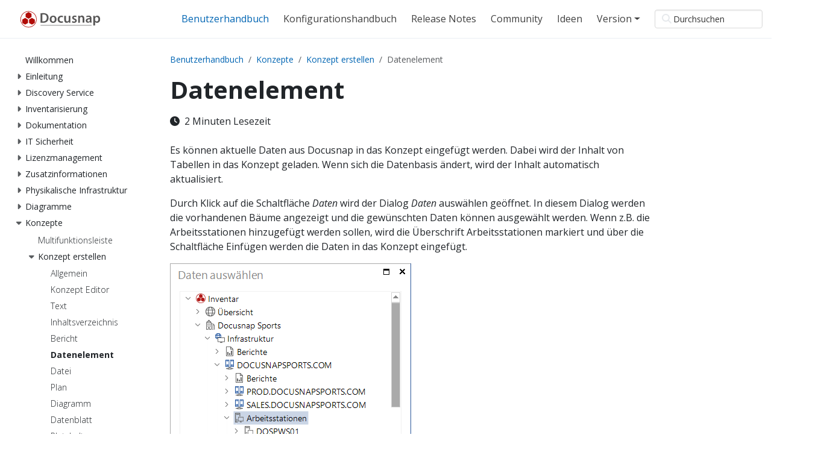

--- FILE ---
content_type: text/html
request_url: https://docs.docusnap.com/de/user-manual/concept/create-concept/data-element/
body_size: 17389
content:
<!doctype html><html itemscope itemtype=http://schema.org/WebPage lang=de class=no-js><head><meta charset=utf-8><meta name=viewport content="width=device-width,initial-scale=1,shrink-to-fit=no"><link rel=canonical href=https://docs.docusnap.com/de/user-manual/concept/create-concept/data-element/><meta name=robots content="index, follow"><link rel="shortcut icon" href=/favicons/favicon.ico><link rel=apple-touch-icon href=/favicons/apple-touch-icon-180x180.png sizes=180x180><link rel=icon type=image/png href=/favicons/favicon-16x16.png sizes=16x16><link rel=icon type=image/png href=/favicons/favicon-32x32.png sizes=32x32><link rel=icon type=image/png href=/favicons/android-36x36.png sizes=36x36><link rel=icon type=image/png href=/favicons/android-48x48.png sizes=48x48><link rel=icon type=image/png href=/favicons/android-72x72.png sizes=72x72><link rel=icon type=image/png href=/favicons/android-96x96.png sizes=96x96><link rel=icon type=image/png href=/favicons/android-144x144.png sizes=144x144><link rel=icon type=image/png href=/favicons/android-192x192.png sizes=192x192><title>Datenelement | Dokumentation zu Docusnap | Docusnap Docs</title><meta name=description content="Es können aktuelle Daten aus Docusnap in das Konzept eingefügt werden. Dabei wird der Inhalt von Tabellen in das Konzept geladen. Wenn sich die Datenbasis ändert, wird der Inhalt automatisch aktualisiert.
Durch Klick auf die Schaltfläche Daten wird der Dialog Daten auswählen geöffnet. In diesem Dialog werden die vorhandenen Bäume angezeigt und die gewünschten Daten können ausgewählt werden. Wenn z.B. die Arbeitsstationen hinzugefügt werden sollen, wird die Überschrift Arbeitsstationen markiert und über die Schaltfläche Einfügen werden die Daten in das Konzept eingefügt."><meta property="og:url" content="https://docs.docusnap.com/de/user-manual/concept/create-concept/data-element/"><meta property="og:site_name" content="Dokumentation zu Docusnap | Docusnap Docs"><meta property="og:title" content="Datenelement"><meta property="og:description" content="Es können aktuelle Daten aus Docusnap in das Konzept eingefügt werden. Dabei wird der Inhalt von Tabellen in das Konzept geladen. Wenn sich die Datenbasis ändert, wird der Inhalt automatisch aktualisiert.
Durch Klick auf die Schaltfläche Daten wird der Dialog Daten auswählen geöffnet. In diesem Dialog werden die vorhandenen Bäume angezeigt und die gewünschten Daten können ausgewählt werden. Wenn z.B. die Arbeitsstationen hinzugefügt werden sollen, wird die Überschrift Arbeitsstationen markiert und über die Schaltfläche Einfügen werden die Daten in das Konzept eingefügt."><meta property="og:locale" content="de"><meta property="og:type" content="article"><meta property="article:section" content="user-manual"><meta itemprop=name content="Datenelement"><meta itemprop=description content="Es können aktuelle Daten aus Docusnap in das Konzept eingefügt werden. Dabei wird der Inhalt von Tabellen in das Konzept geladen. Wenn sich die Datenbasis ändert, wird der Inhalt automatisch aktualisiert.
Durch Klick auf die Schaltfläche Daten wird der Dialog Daten auswählen geöffnet. In diesem Dialog werden die vorhandenen Bäume angezeigt und die gewünschten Daten können ausgewählt werden. Wenn z.B. die Arbeitsstationen hinzugefügt werden sollen, wird die Überschrift Arbeitsstationen markiert und über die Schaltfläche Einfügen werden die Daten in das Konzept eingefügt."><meta itemprop=wordCount content="422"><meta name=twitter:card content="summary"><meta name=twitter:title content="Datenelement"><meta name=twitter:description content="Es können aktuelle Daten aus Docusnap in das Konzept eingefügt werden. Dabei wird der Inhalt von Tabellen in das Konzept geladen. Wenn sich die Datenbasis ändert, wird der Inhalt automatisch aktualisiert.
Durch Klick auf die Schaltfläche Daten wird der Dialog Daten auswählen geöffnet. In diesem Dialog werden die vorhandenen Bäume angezeigt und die gewünschten Daten können ausgewählt werden. Wenn z.B. die Arbeitsstationen hinzugefügt werden sollen, wird die Überschrift Arbeitsstationen markiert und über die Schaltfläche Einfügen werden die Daten in das Konzept eingefügt."><link rel=preload href=/scss/main.min.0ae375332dbac141e98a440d809f9a55f5056d3e95f0ff0aacb91819ccd4c9d9.css as=style><link href=/scss/main.min.0ae375332dbac141e98a440d809f9a55f5056d3e95f0ff0aacb91819ccd4c9d9.css rel=stylesheet integrity><script type=text/javascript>if(window.location.hostname.startsWith("docs.docusnap.com")){window.didomiConfig={preferences:{enableAllButtons:!0},user:{bots:{consentRequired:!1,types:["crawlers","performance"]}},cookies:{storageSources:{cookies:!0,localStorage:!0}}};function lazyloadScript(){(function(){function e(t){if(!window.frames[t])if(document.body&&document.body.firstChild){var s=document.body,n=document.createElement("iframe");n.style.display="none",n.name=t,n.title=t,s.insertBefore(n,s.firstChild)}else setTimeout(function(){e(t)},5)}function t(e,t,n,s,o){function i(e,n,s,i){if(typeof s!="function")return;window[t]||(window[t]=[]);var a=!1;o&&(a=o(e,i,s)),a||window[t].push({command:e,version:n,callback:s,parameter:i})}i.stub=!0,i.stubVersion=2;function a(t){if(!window[e]||window[e].stub!==!0)return;if(!t.data)return;var o,i,a=typeof t.data=="string";try{i=a?JSON.parse(t.data):t.data}catch{return}i[n]&&(o=i[n],window[e](o.command,o.version,function(e,n){var i={};i[s]={returnValue:e,success:n,callId:o.callId},t.source&&t.source.postMessage(a?JSON.stringify(i):i,"*")},o.parameter))}typeof window[e]!="function"&&(window[e]=i,window.addEventListener?window.addEventListener("message",a,!1):window.attachEvent("onmessage",a))}t("__tcfapi","__tcfapiBuffer","__tcfapiCall","__tcfapiReturn"),e("__tcfapiLocator"),function(e){var t,n,s,o,a,r,c,i=document.createElement("link");i.rel="preconnect",i.as="script",o=document.createElement("link"),o.rel="dns-prefetch",o.as="script",t=document.createElement("script"),t.id="spcloader",t.type="text/javascript",t.async=!0,t.charset="utf-8",s="https://sdk.privacy-center.org/"+e+"/loader.js?target="+document.location.hostname,window.didomiConfig&&window.didomiConfig.user&&(a=window.didomiConfig.user,r=a.country,c=a.region,r&&(s=s+"&country="+r,c&&(s=s+"&region="+c))),i.href="https://sdk.privacy-center.org/",o.href="https://sdk.privacy-center.org/",t.src=s,n=document.getElementsByTagName("script")[0],n.parentNode.insertBefore(i,n),n.parentNode.insertBefore(o,n),n.parentNode.insertBefore(t,n)}("ad5e4602-22d3-4353-a5f1-72689327265f")})()}function onUserInteraction(){clearTimeout(e),document.removeEventListener("scroll",onUserInteraction),document.removeEventListener("mousemove",onUserInteraction),document.removeEventListener("touchstart",onUserInteraction),lazyloadScript()}const e=setTimeout(lazyloadScript,3500);document.addEventListener("scroll",onUserInteraction),document.addEventListener("mousemove",onUserInteraction),document.addEventListener("touchstart",onUserInteraction)}</script><script>function getCookie(e){return document.cookie.split("; ").find(t=>t.startsWith(e+"="))?.split("=")[1]||null}const isInternalUser=getCookie("itelio_user")==="true";isInternalUser||window.location.hostname.startsWith("docs.docusnap.com")&&function(e,t,n,s,o){e[s]=e[s]||[],e[s].push({"gtm.start":(new Date).getTime(),event:"gtm.js"});var a=t.getElementsByTagName(n)[0],i=t.createElement(n),r=s!="dataLayer"?"&l="+s:"";i.async=!0,i.src="https://www.googletagmanager.com/gtm.js?id="+o+r,a.parentNode.insertBefore(i,a)}(window,document,"script","dataLayer","GTM-TCTS8C5")</script><script>if(!isInternalUser){var _paq=window._paq=window._paq||[];_paq.push(["setExcludedQueryParams",["/.*/"]]),_paq.push(["requireCookieConsent"]),_paq.push(["trackPageView"]),_paq.push(["enableLinkTracking"]),function(){t="https://docusnap.matomo.cloud/",_paq.push(["setTrackerUrl",t+"matomo.php"]),_paq.push(["setSiteId","14"]);var t,n=document,e=n.createElement("script"),s=n.getElementsByTagName("script")[0];e.async=!0,e.src="https://cdn.matomo.cloud/docusnap.matomo.cloud/matomo.js",s.parentNode.insertBefore(e,s)}()}</script><script src=/js/custom.js></script><script src=https://code.jquery.com/jquery-3.7.1.min.js integrity="sha512-v2CJ7UaYy4JwqLDIrZUI/4hqeoQieOmAZNXBeQyjo21dadnwR+8ZaIJVT8EE2iyI61OV8e6M8PP2/4hpQINQ/g==" crossorigin=anonymous></script><script defer src=https://unpkg.com/lunr@2.3.9/lunr.min.js integrity=sha384-203J0SNzyqHby3iU6hzvzltrWi/M41wOP5Gu+BiJMz5nwKykbkUx8Kp7iti0Lpli crossorigin=anonymous></script></head><body class=td-page><header><nav class="td-navbar js-navbar-scroll" data-bs-theme=dark><div class="container-fluid flex-column flex-md-row"><a class=navbar-brand href=/de/><span class="navbar-brand__logo navbar-logo"><svg baseProfile="tiny" id="Ebene_1" xmlns:xlink="http://www.w3.org/1999/xlink" viewBox="0 0 200 40" overflow="visible"><g><g><rect x="56.3" y="32.9" fill="#575656" width="113" height=".9"/><path fill="#575656" d="M56.3 27.5c.6.1 1.4.2 2.2.2.8.1 1.8.1 2.9.1 2.1.0 3.9-.2 5.5-.7s2.9-1.2 4-2.2c1-.9 1.8-2.1 2.4-3.4.6-1.4.9-3 .9-4.9.0-1.8-.3-3.3-.9-4.6s-1.4-2.3-2.4-3.2c-1-.8-2.1-1.4-3.5-1.8s-3.1-.6-5-.6c-1.1.0-2.2.1-3.3.1-1 .1-2 .2-2.8.3C56.3 6.8 56.3 27.5 56.3 27.5zM60.2 9.5c.3-.1.6-.1 1.1-.2.4.0.9-.1 1.5-.1 2.4.0 4.2.7 5.5 1.9 1.3 1.3 1.9 3.1 1.9 5.4.0 2.7-.7 4.7-2.1 6.1s-3.3 2-5.8 2c-.4.0-.8.0-1.1.0-.4.0-.7.0-1-.1C60.2 24.5 60.2 9.5 60.2 9.5z"/><path fill="#575656" d="M84.3 12c-2.3.0-4.2.7-5.6 2.2-1.4 1.4-2.2 3.4-2.2 5.9.1 2.5.8 4.4 2.2 5.8 1.4 1.4 3.2 2.1 5.4 2.1 2 0 3.8-.6 5.3-2 1.5-1.3 2.4-3.4 2.4-6.1.0-2.3-.7-4.2-2.1-5.6C88.4 12.7 86.6 12 84.3 12zM84.2 14.7c1.3.1 2.2.6 2.8 1.7.6 1 .9 2.2.9 3.4.0 1.6-.4 2.8-1 3.8-.7.9-1.6 1.4-2.7 1.4-1.2.0-2.1-.5-2.7-1.5-.7-1-1-2.2-1-3.7.0-1.3.3-2.5.9-3.5C81.9 15.3 82.9 14.8 84.2 14.7z"/><path fill="#575656" d="M105.6 24.2c-.4.2-.8.3-1.3.4s-1.1.2-1.7.2c-1.3.0-2.4-.4-3.3-1.3-.9-.8-1.3-2.1-1.3-3.6.0-1.4.4-2.6 1.2-3.5.8-.9 1.9-1.4 3.4-1.4.7.0 1.2.1 1.7.2s.9.3 1.2.4l.7-2.9c-.4-.2-1-.3-1.6-.5-.7-.1-1.3-.2-2.1-.2-2.7.1-4.7.8-6.2 2.3s-2.2 3.4-2.2 5.8.7 4.3 2.1 5.7c1.4 1.4 3.3 2.1 5.7 2.1 1 0 1.8-.1 2.6-.3.7-.2 1.3-.3 1.7-.5L105.6 24.2z"/><path fill="#575656" d="M122.5 12.3h-3.8v9.2c0 .2.0.4-.1.6.0.2-.1.4-.2.5-.2.5-.5 1-1 1.4s-1.1.6-1.9.7c-1 0-1.7-.4-2.2-1.1-.4-.7-.7-1.7-.7-3v-8.3h-3.8v8.9c.1 2.5.6 4.2 1.6 5.2s2.2 1.5 3.6 1.4c1.4.0 2.4-.3 3.2-.9.8-.6 1.3-1.1 1.7-1.7h.1l.2 2.3h3.3c0-.6-.1-1.3-.1-2.1s0-1.6.0-2.5V12.3H122.5z"/><path fill="#575656" d="M125.7 26.8c.6.3 1.2.6 2 .8s1.6.3 2.6.3c2 0 3.5-.5 4.6-1.4 1-.9 1.6-2 1.6-3.4.0-1.1-.3-2-1-2.8-.7-.7-1.7-1.4-3-1.8-1-.3-1.6-.7-2-1s-.6-.7-.6-1.2.2-.9.5-1.2c.4-.3.9-.5 1.6-.5s1.3.1 1.9.3c.6.2 1 .4 1.3.6l.8-2.7c-.5-.3-1-.5-1.7-.7s-1.5-.3-2.3-.3c-1.8.0-3.2.5-4.2 1.4s-1.5 2-1.5 3.4c0 .9.3 1.8 1 2.5.7.8 1.7 1.4 3.2 1.9.9.3 1.6.7 1.9 1 .4.3.6.7.5 1.3.0.5-.2.9-.6 1.2s-1 .5-1.8.5c-.7.0-1.4-.1-2.1-.4-.7-.2-1.3-.5-1.7-.8L125.7 26.8z"/><path fill="#575656" d="M139.6 27.5h3.8v-9c0-.2.0-.4.0-.7.0-.2.1-.4.1-.6.2-.6.6-1.1 1.1-1.6.5-.4 1.1-.7 1.9-.7 1 0 1.8.4 2.2 1.1.4.7.7 1.6.7 2.7v8.6h3.8v-9c-.1-2.4-.6-4.1-1.7-5.1s-2.3-1.5-3.7-1.5c-1.3.0-2.3.3-3.1.9-.8.5-1.4 1.1-1.7 1.7h0l-.2-2.3h-3.3c0 .7.1 1.4.1 2.1.0.8.0 1.6.0 2.4v11z"/><path fill="#575656" d="M169.1 18.4c.1-1.7-.4-3.2-1.3-4.5s-2.6-1.9-4.9-2c-1.2.0-2.3.1-3.2.4-.9.3-1.7.6-2.3.9l.7 2.5c.5-.3 1.1-.6 1.9-.8.7-.2 1.5-.3 2.2-.3 1.3.0 2.2.4 2.6.9.4.6.6 1.2.5 1.7v.2c-2.8.0-5 .5-6.6 1.4-1.6 1-2.4 2.4-2.4 4.3.0 1.2.4 2.2 1.2 3.1s2 1.4 3.5 1.4c1 0 1.9-.2 2.7-.6s1.4-.9 1.8-1.5h.1l.3 1.7h3.5c-.1-.5-.2-1-.2-1.7.0-.6-.1-1.3-.1-2V18.4zM165.4 22.2c0 .1.0.3.0.4s0 .3-.1.4c-.2.6-.5 1-1.1 1.5-.5.4-1.2.6-2 .6-.6.0-1.1-.2-1.5-.5-.4-.4-.6-.9-.6-1.7.0-1.1.6-1.9 1.6-2.3s2.3-.6 3.7-.5v2.1z"/><path fill="#575656" d="M173.1 33.7h3.8v-7.9h.1c.4.6 1 1.1 1.7 1.5s1.6.6 2.6.6c1.8.0 3.4-.7 4.7-2 1.4-1.3 2.1-3.4 2.2-6.1-.1-2.4-.7-4.3-1.9-5.7s-2.7-2.1-4.5-2.1c-1.1.0-2.2.2-3 .7-.9.5-1.6 1.1-2.2 2h-.1l-.2-2.3H173c0 .7.1 1.5.1 2.3s0 1.7.0 2.7V33.7zM176.9 18.8c0-.2.0-.3.0-.5s.1-.3.1-.5c.2-.9.7-1.5 1.3-2.1.6-.5 1.4-.8 2.2-.8 1.2.0 2.2.5 2.8 1.4s1 2.1 1 3.4c0 1.5-.3 2.7-1 3.7-.7.9-1.6 1.4-2.8 1.4-.8.0-1.6-.3-2.2-.8s-1-1.1-1.2-1.9c-.1-.3-.1-.7-.1-1.1v-2.2H176.9z"/></g><g><polygon fill="#B10A05" points="30.9,28.1 30.9,20.7 37.3,16.9 43.7,20.7 43.7,28.1 37.3,31.8"/><polygon fill="#B10A05" points="23.4,7.7 29.8,4 36.2,7.7 36.2,15.1 29.8,18.8 23.4,15.1"/><path fill="#B10A05" d="M29.8 2c-9.9.0-18 8.1-18 18s8 18 18 18 18-8.1 18-18S39.7 2 29.8 2zm0 1.1c9.3.0 16.9 7.6 16.9 16.9.0 9.4-7.6 16.9-16.9 16.9S12.9 29.4 12.9 20c0-9.3 7.6-16.9 16.9-16.9z"/><polygon fill="#B10A05" points="15.9,20.7 22.3,16.9 28.7,20.7 28.7,28.1 22.3,31.8 15.9,28.1"/></g></g></svg></span></a><div class="td-navbar-nav-scroll ms-md-auto" id=main_navbar><ul class=navbar-nav><li class=nav-item><a class="nav-link active" href=/de/user-manual/><span>Benutzerhandbuch</span></a></li><li class=nav-item><a class=nav-link href=/de/configuration-manual/><span>Konfigurationshandbuch</span></a></li><li class=nav-item><a class=nav-link href=/de/release-notes/><span>Release Notes</span></a></li><li class=nav-item><a class=nav-link href=https://community.docusnap.com/s/ target=_blank rel=noopener><span>Community</span></a></li><li class=nav-item><a class=nav-link href=https://ideen.docusnap.com target=_blank rel=noopener><span>Ideen</span></a></li><li class="nav-item dropdown d-none d-lg-block"><div class=dropdown><a class="nav-link dropdown-toggle" href=# role=button data-bs-toggle=dropdown aria-haspopup=true aria-expanded=false>Version</a><ul class=dropdown-menu><li><a class=dropdown-item href=https://docs.docusnap.com>Docusnap 14</a></li><li><a class=dropdown-item href=https://v13-docs.docusnap.com>Docusnap 13</a></li><li><a class=dropdown-item href=https://v12-docs.docusnap.com>Docusnap 12</a></li></ul></div></li></ul></div><div class="d-none d-lg-block"><div class="td-search td-search--offline"><div class=td-search__icon></div><input type=search class="td-search__input form-control" placeholder=Durchsuchen aria-label=Durchsuchen autocomplete=off data-offline-search-index-json-src=/offline-search-index.7e1c5f6395ff3125fc823c86bcc0b84e.json data-offline-search-base-href=/ data-offline-search-max-results=10></div></div></div></nav></header><div class="container-fluid td-outer"><div class=td-main><div class="row flex-xl-nowrap"><aside class="col-12 col-md-3 col-xl-2 td-sidebar d-print-none"><div id=td-sidebar-menu class=td-sidebar__inner><div id=content-mobile><form class="td-sidebar__search d-flex align-items-center"><div class="td-search td-search--offline"><div class=td-search__icon></div><input type=search class="td-search__input form-control" placeholder=Durchsuchen aria-label=Durchsuchen autocomplete=off data-offline-search-index-json-src=/offline-search-index.7e1c5f6395ff3125fc823c86bcc0b84e.json data-offline-search-base-href=/ data-offline-search-max-results=10></div><button class="btn btn-link td-sidebar__toggle d-md-none p-0 ms-3 fas fa-bars" type=button data-bs-toggle=collapse data-bs-target=#td-section-nav aria-controls=td-section-nav aria-expanded=false aria-label="Toggle section navigation"></button></form></div><div id=content-desktop></div><nav class="td-sidebar-nav collapse td-sidebar-nav--search-disabled foldable-nav" id=td-section-nav><div class="td-sidebar-nav__section nav-item dropdown d-block d-lg-none"><div class=dropdown><a class="nav-link dropdown-toggle" href=# role=button data-bs-toggle=dropdown aria-haspopup=true aria-expanded=false>Deutsch (German)</a><ul class=dropdown-menu><li><a class=dropdown-item href=/en/user-manual/concept/create-concept/data-element/>English</a></li></ul></div></div><ul class="td-sidebar-nav__section pe-md-3 ul-0"><li class="td-sidebar-nav__section-title td-sidebar-nav__section with-child active-path" id=m-deuser-manual-li><a href=/de/user-manual/ title="Docusnap 14 - Benutzerhandbuch" class="align-left ps-0 td-sidebar-link td-sidebar-link__section tree-root" id=m-deuser-manual><span>Benutzerhandbuch</span></a><ul class=ul-1><li class="td-sidebar-nav__section-title td-sidebar-nav__section without-child" id=m-deuser-manualwelcome-li><input type=checkbox id=m-deuser-manualwelcome-check>
<label for=m-deuser-manualwelcome-check><a href=/de/user-manual/welcome/ title="Willkommen bei Docusnap 14" class="align-left ps-0 td-sidebar-link td-sidebar-link__section" id=m-deuser-manualwelcome><span>Willkommen</span></a></label></li><li class="td-sidebar-nav__section-title td-sidebar-nav__section with-child" id=m-deuser-manualintroduction-li><input type=checkbox id=m-deuser-manualintroduction-check>
<label for=m-deuser-manualintroduction-check><a href=/de/user-manual/introduction/ class="align-left ps-0 td-sidebar-link td-sidebar-link__section" id=m-deuser-manualintroduction><span>Einleitung</span></a></label><ul class="ul-2 foldable"><li class="td-sidebar-nav__section-title td-sidebar-nav__section without-child" id=m-deuser-manualintroductionabout-docusnap-li><input type=checkbox id=m-deuser-manualintroductionabout-docusnap-check>
<label for=m-deuser-manualintroductionabout-docusnap-check><a href=/de/user-manual/introduction/about-docusnap/ class="align-left ps-0 td-sidebar-link td-sidebar-link__page" id=m-deuser-manualintroductionabout-docusnap><span>Über Docusnap</span></a></label></li><li class="td-sidebar-nav__section-title td-sidebar-nav__section without-child" id=m-deuser-manualintroductionconventions-li><input type=checkbox id=m-deuser-manualintroductionconventions-check>
<label for=m-deuser-manualintroductionconventions-check><a href=/de/user-manual/introduction/conventions/ class="align-left ps-0 td-sidebar-link td-sidebar-link__page" id=m-deuser-manualintroductionconventions><span>Konventionen</span></a></label></li><li class="td-sidebar-nav__section-title td-sidebar-nav__section without-child" id=m-deuser-manualintroductionsystem-requirements-li><input type=checkbox id=m-deuser-manualintroductionsystem-requirements-check>
<label for=m-deuser-manualintroductionsystem-requirements-check><a href=/de/user-manual/introduction/system-requirements/ class="align-left ps-0 td-sidebar-link td-sidebar-link__page" id=m-deuser-manualintroductionsystem-requirements><span>Systemanforderung</span></a></label></li><li class="td-sidebar-nav__section-title td-sidebar-nav__section without-child" id=m-deuser-manualintroductioninstallation-li><input type=checkbox id=m-deuser-manualintroductioninstallation-check>
<label for=m-deuser-manualintroductioninstallation-check><a href=/de/user-manual/introduction/installation/ class="align-left ps-0 td-sidebar-link td-sidebar-link__page" id=m-deuser-manualintroductioninstallation><span>Installation</span></a></label></li><li class="td-sidebar-nav__section-title td-sidebar-nav__section without-child" id=m-deuser-manualintroductionfirst-start-li><input type=checkbox id=m-deuser-manualintroductionfirst-start-check>
<label for=m-deuser-manualintroductionfirst-start-check><a href=/de/user-manual/introduction/first-start/ class="align-left ps-0 td-sidebar-link td-sidebar-link__page" id=m-deuser-manualintroductionfirst-start><span>Erster Start</span></a></label></li><li class="td-sidebar-nav__section-title td-sidebar-nav__section with-child" id=m-deuser-manualintroductionuser-interface-li><input type=checkbox id=m-deuser-manualintroductionuser-interface-check>
<label for=m-deuser-manualintroductionuser-interface-check><a href=/de/user-manual/introduction/user-interface/ class="align-left ps-0 td-sidebar-link td-sidebar-link__section" id=m-deuser-manualintroductionuser-interface><span>Benutzeroberfläche</span></a></label><ul class="ul-3 foldable"><li class="td-sidebar-nav__section-title td-sidebar-nav__section without-child" id=m-deuser-manualintroductionuser-interfacemenu-ribbon-li><input type=checkbox id=m-deuser-manualintroductionuser-interfacemenu-ribbon-check>
<label for=m-deuser-manualintroductionuser-interfacemenu-ribbon-check><a href=/de/user-manual/introduction/user-interface/menu-ribbon/ class="align-left ps-0 td-sidebar-link td-sidebar-link__page" id=m-deuser-manualintroductionuser-interfacemenu-ribbon><span>Multifunktionsleiste</span></a></label></li><li class="td-sidebar-nav__section-title td-sidebar-nav__section without-child" id=m-deuser-manualintroductionuser-interfacetitle-bar-li><input type=checkbox id=m-deuser-manualintroductionuser-interfacetitle-bar-check>
<label for=m-deuser-manualintroductionuser-interfacetitle-bar-check><a href=/de/user-manual/introduction/user-interface/title-bar/ class="align-left ps-0 td-sidebar-link td-sidebar-link__page" id=m-deuser-manualintroductionuser-interfacetitle-bar><span>Titelleiste</span></a></label></li><li class="td-sidebar-nav__section-title td-sidebar-nav__section with-child" id=m-deuser-manualintroductionuser-interfacenavigation-li><input type=checkbox id=m-deuser-manualintroductionuser-interfacenavigation-check>
<label for=m-deuser-manualintroductionuser-interfacenavigation-check><a href=/de/user-manual/introduction/user-interface/navigation/ class="align-left ps-0 td-sidebar-link td-sidebar-link__section" id=m-deuser-manualintroductionuser-interfacenavigation><span>Navigation</span></a></label><ul class="ul-4 foldable"><li class="td-sidebar-nav__section-title td-sidebar-nav__section without-child" id=m-deuser-manualintroductionuser-interfacenavigationdiscovery-li><input type=checkbox id=m-deuser-manualintroductionuser-interfacenavigationdiscovery-check>
<label for=m-deuser-manualintroductionuser-interfacenavigationdiscovery-check><a href=/de/user-manual/introduction/user-interface/navigation/discovery/ class="align-left ps-0 td-sidebar-link td-sidebar-link__page" id=m-deuser-manualintroductionuser-interfacenavigationdiscovery><span>Discovery</span></a></label></li><li class="td-sidebar-nav__section-title td-sidebar-nav__section without-child" id=m-deuser-manualintroductionuser-interfacenavigationinventory-li><input type=checkbox id=m-deuser-manualintroductionuser-interfacenavigationinventory-check>
<label for=m-deuser-manualintroductionuser-interfacenavigationinventory-check><a href=/de/user-manual/introduction/user-interface/navigation/inventory/ class="align-left ps-0 td-sidebar-link td-sidebar-link__page" id=m-deuser-manualintroductionuser-interfacenavigationinventory><span>Inventar</span></a></label></li><li class="td-sidebar-nav__section-title td-sidebar-nav__section without-child" id=m-deuser-manualintroductionuser-interfacenavigationdocumentation-li><input type=checkbox id=m-deuser-manualintroductionuser-interfacenavigationdocumentation-check>
<label for=m-deuser-manualintroductionuser-interfacenavigationdocumentation-check><a href=/de/user-manual/introduction/user-interface/navigation/documentation/ class="align-left ps-0 td-sidebar-link td-sidebar-link__page" id=m-deuser-manualintroductionuser-interfacenavigationdocumentation><span>Dokumentation</span></a></label></li><li class="td-sidebar-nav__section-title td-sidebar-nav__section without-child" id=m-deuser-manualintroductionuser-interfacenavigationit-security-li><input type=checkbox id=m-deuser-manualintroductionuser-interfacenavigationit-security-check>
<label for=m-deuser-manualintroductionuser-interfacenavigationit-security-check><a href=/de/user-manual/introduction/user-interface/navigation/it-security/ class="align-left ps-0 td-sidebar-link td-sidebar-link__page" id=m-deuser-manualintroductionuser-interfacenavigationit-security><span>IT Sicherheit</span></a></label></li><li class="td-sidebar-nav__section-title td-sidebar-nav__section without-child" id=m-deuser-manualintroductionuser-interfacenavigationlicense-management-li><input type=checkbox id=m-deuser-manualintroductionuser-interfacenavigationlicense-management-check>
<label for=m-deuser-manualintroductionuser-interfacenavigationlicense-management-check><a href=/de/user-manual/introduction/user-interface/navigation/license-management/ class="align-left ps-0 td-sidebar-link td-sidebar-link__page" id=m-deuser-manualintroductionuser-interfacenavigationlicense-management><span>Lizenzmanagement</span></a></label></li><li class="td-sidebar-nav__section-title td-sidebar-nav__section without-child" id=m-deuser-manualintroductionuser-interfacenavigationall-jobs-li><input type=checkbox id=m-deuser-manualintroductionuser-interfacenavigationall-jobs-check>
<label for=m-deuser-manualintroductionuser-interfacenavigationall-jobs-check><a href=/de/user-manual/introduction/user-interface/navigation/all-jobs/ class="align-left ps-0 td-sidebar-link td-sidebar-link__page" id=m-deuser-manualintroductionuser-interfacenavigationall-jobs><span>Alle Aufträge</span></a></label></li><li class="td-sidebar-nav__section-title td-sidebar-nav__section without-child" id=m-deuser-manualintroductionuser-interfacenavigationconnect-li><input type=checkbox id=m-deuser-manualintroductionuser-interfacenavigationconnect-check>
<label for=m-deuser-manualintroductionuser-interfacenavigationconnect-check><a href=/de/user-manual/introduction/user-interface/navigation/connect/ class="align-left ps-0 td-sidebar-link td-sidebar-link__page" id=m-deuser-manualintroductionuser-interfacenavigationconnect><span>Connect</span></a></label></li><li class="td-sidebar-nav__section-title td-sidebar-nav__section without-child" id=m-deuser-manualintroductionuser-interfacenavigationphysical-infrastructure-li><input type=checkbox id=m-deuser-manualintroductionuser-interfacenavigationphysical-infrastructure-check>
<label for=m-deuser-manualintroductionuser-interfacenavigationphysical-infrastructure-check><a href=/de/user-manual/introduction/user-interface/navigation/physical-infrastructure/ class="align-left ps-0 td-sidebar-link td-sidebar-link__page" id=m-deuser-manualintroductionuser-interfacenavigationphysical-infrastructure><span>Physikalische Infrastruktur</span></a></label></li><li class="td-sidebar-nav__section-title td-sidebar-nav__section without-child" id=m-deuser-manualintroductionuser-interfacenavigationmanagement-li><input type=checkbox id=m-deuser-manualintroductionuser-interfacenavigationmanagement-check>
<label for=m-deuser-manualintroductionuser-interfacenavigationmanagement-check><a href=/de/user-manual/introduction/user-interface/navigation/management/ class="align-left ps-0 td-sidebar-link td-sidebar-link__page" id=m-deuser-manualintroductionuser-interfacenavigationmanagement><span>Administration</span></a></label></li></ul></li><li class="td-sidebar-nav__section-title td-sidebar-nav__section with-child" id=m-deuser-manualintroductionuser-interfacemain-window-li><input type=checkbox id=m-deuser-manualintroductionuser-interfacemain-window-check>
<label for=m-deuser-manualintroductionuser-interfacemain-window-check><a href=/de/user-manual/introduction/user-interface/main-window/ class="align-left ps-0 td-sidebar-link td-sidebar-link__section" id=m-deuser-manualintroductionuser-interfacemain-window><span>Hauptfenster</span></a></label><ul class="ul-4 foldable"><li class="td-sidebar-nav__section-title td-sidebar-nav__section without-child" id=m-deuser-manualintroductionuser-interfacemain-windowinformation-li><input type=checkbox id=m-deuser-manualintroductionuser-interfacemain-windowinformation-check>
<label for=m-deuser-manualintroductionuser-interfacemain-windowinformation-check><a href=/de/user-manual/introduction/user-interface/main-window/information/ class="align-left ps-0 td-sidebar-link td-sidebar-link__page" id=m-deuser-manualintroductionuser-interfacemain-windowinformation><span>Information</span></a></label></li><li class="td-sidebar-nav__section-title td-sidebar-nav__section without-child" id=m-deuser-manualintroductionuser-interfacemain-windowdata-li><input type=checkbox id=m-deuser-manualintroductionuser-interfacemain-windowdata-check>
<label for=m-deuser-manualintroductionuser-interfacemain-windowdata-check><a href=/de/user-manual/introduction/user-interface/main-window/data/ class="align-left ps-0 td-sidebar-link td-sidebar-link__page" id=m-deuser-manualintroductionuser-interfacemain-windowdata><span>Datenfenster</span></a></label></li><li class="td-sidebar-nav__section-title td-sidebar-nav__section without-child" id=m-deuser-manualintroductionuser-interfacemain-windoweditor-li><input type=checkbox id=m-deuser-manualintroductionuser-interfacemain-windoweditor-check>
<label for=m-deuser-manualintroductionuser-interfacemain-windoweditor-check><a href=/de/user-manual/introduction/user-interface/main-window/editor/ class="align-left ps-0 td-sidebar-link td-sidebar-link__page" id=m-deuser-manualintroductionuser-interfacemain-windoweditor><span>Editor</span></a></label></li><li class="td-sidebar-nav__section-title td-sidebar-nav__section without-child" id=m-deuser-manualintroductionuser-interfacemain-windowreports-li><input type=checkbox id=m-deuser-manualintroductionuser-interfacemain-windowreports-check>
<label for=m-deuser-manualintroductionuser-interfacemain-windowreports-check><a href=/de/user-manual/introduction/user-interface/main-window/reports/ class="align-left ps-0 td-sidebar-link td-sidebar-link__page" id=m-deuser-manualintroductionuser-interfacemain-windowreports><span>Berichte</span></a></label></li><li class="td-sidebar-nav__section-title td-sidebar-nav__section without-child" id=m-deuser-manualintroductionuser-interfacemain-windowadditional-information-li><input type=checkbox id=m-deuser-manualintroductionuser-interfacemain-windowadditional-information-check>
<label for=m-deuser-manualintroductionuser-interfacemain-windowadditional-information-check><a href=/de/user-manual/introduction/user-interface/main-window/additional-information/ class="align-left ps-0 td-sidebar-link td-sidebar-link__page" id=m-deuser-manualintroductionuser-interfacemain-windowadditional-information><span>Zusatzinformationen</span></a></label></li><li class="td-sidebar-nav__section-title td-sidebar-nav__section without-child" id=m-deuser-manualintroductionuser-interfacemain-windowdocuments-li><input type=checkbox id=m-deuser-manualintroductionuser-interfacemain-windowdocuments-check>
<label for=m-deuser-manualintroductionuser-interfacemain-windowdocuments-check><a href=/de/user-manual/introduction/user-interface/main-window/documents/ class="align-left ps-0 td-sidebar-link td-sidebar-link__page" id=m-deuser-manualintroductionuser-interfacemain-windowdocuments><span>Dokumente</span></a></label></li><li class="td-sidebar-nav__section-title td-sidebar-nav__section without-child" id=m-deuser-manualintroductionuser-interfacemain-windowit-security-li><input type=checkbox id=m-deuser-manualintroductionuser-interfacemain-windowit-security-check>
<label for=m-deuser-manualintroductionuser-interfacemain-windowit-security-check><a href=/de/user-manual/introduction/user-interface/main-window/it-security/ class="align-left ps-0 td-sidebar-link td-sidebar-link__page" id=m-deuser-manualintroductionuser-interfacemain-windowit-security><span>IT Sicherheit</span></a></label></li><li class="td-sidebar-nav__section-title td-sidebar-nav__section without-child" id=m-deuser-manualintroductionuser-interfacemain-windowpermission-origin-li><input type=checkbox id=m-deuser-manualintroductionuser-interfacemain-windowpermission-origin-check>
<label for=m-deuser-manualintroductionuser-interfacemain-windowpermission-origin-check><a href=/de/user-manual/introduction/user-interface/main-window/permission-origin/ class="align-left ps-0 td-sidebar-link td-sidebar-link__page" id=m-deuser-manualintroductionuser-interfacemain-windowpermission-origin><span>Berechtigungsherkunft</span></a></label></li><li class="td-sidebar-nav__section-title td-sidebar-nav__section without-child" id=m-deuser-manualintroductionuser-interfacemain-windowgroup-policies-li><input type=checkbox id=m-deuser-manualintroductionuser-interfacemain-windowgroup-policies-check>
<label for=m-deuser-manualintroductionuser-interfacemain-windowgroup-policies-check><a href=/de/user-manual/introduction/user-interface/main-window/group-policies/ class="align-left ps-0 td-sidebar-link td-sidebar-link__page" id=m-deuser-manualintroductionuser-interfacemain-windowgroup-policies><span>Gruppenrichtlinien</span></a></label></li><li class="td-sidebar-nav__section-title td-sidebar-nav__section without-child" id=m-deuser-manualintroductionuser-interfacemain-windowstructure-li><input type=checkbox id=m-deuser-manualintroductionuser-interfacemain-windowstructure-check>
<label for=m-deuser-manualintroductionuser-interfacemain-windowstructure-check><a href=/de/user-manual/introduction/user-interface/main-window/structure/ class="align-left ps-0 td-sidebar-link td-sidebar-link__page" id=m-deuser-manualintroductionuser-interfacemain-windowstructure><span>Struktur</span></a></label></li><li class="td-sidebar-nav__section-title td-sidebar-nav__section without-child" id=m-deuser-manualintroductionuser-interfacemain-windowdiagrams-li><input type=checkbox id=m-deuser-manualintroductionuser-interfacemain-windowdiagrams-check>
<label for=m-deuser-manualintroductionuser-interfacemain-windowdiagrams-check><a href=/de/user-manual/introduction/user-interface/main-window/diagrams/ class="align-left ps-0 td-sidebar-link td-sidebar-link__page" id=m-deuser-manualintroductionuser-interfacemain-windowdiagrams><span>Diagramme</span></a></label></li><li class="td-sidebar-nav__section-title td-sidebar-nav__section without-child" id=m-deuser-manualintroductionuser-interfacemain-windowanalysis-li><input type=checkbox id=m-deuser-manualintroductionuser-interfacemain-windowanalysis-check>
<label for=m-deuser-manualintroductionuser-interfacemain-windowanalysis-check><a href=/de/user-manual/introduction/user-interface/main-window/analysis/ class="align-left ps-0 td-sidebar-link td-sidebar-link__page" id=m-deuser-manualintroductionuser-interfacemain-windowanalysis><span>Analyse</span></a></label></li><li class="td-sidebar-nav__section-title td-sidebar-nav__section without-child" id=m-deuser-manualintroductionuser-interfacemain-windowconcepts-li><input type=checkbox id=m-deuser-manualintroductionuser-interfacemain-windowconcepts-check>
<label for=m-deuser-manualintroductionuser-interfacemain-windowconcepts-check><a href=/de/user-manual/introduction/user-interface/main-window/concepts/ class="align-left ps-0 td-sidebar-link td-sidebar-link__page" id=m-deuser-manualintroductionuser-interfacemain-windowconcepts><span>Konzepte</span></a></label></li><li class="td-sidebar-nav__section-title td-sidebar-nav__section without-child" id=m-deuser-manualintroductionuser-interfacemain-windowoutput-li><input type=checkbox id=m-deuser-manualintroductionuser-interfacemain-windowoutput-check>
<label for=m-deuser-manualintroductionuser-interfacemain-windowoutput-check><a href=/de/user-manual/introduction/user-interface/main-window/output/ class="align-left ps-0 td-sidebar-link td-sidebar-link__page" id=m-deuser-manualintroductionuser-interfacemain-windowoutput><span>Ausgabe</span></a></label></li></ul></li></ul></li><li class="td-sidebar-nav__section-title td-sidebar-nav__section with-child" id=m-deuser-manualintroductionbasics-wizards-li><input type=checkbox id=m-deuser-manualintroductionbasics-wizards-check>
<label for=m-deuser-manualintroductionbasics-wizards-check><a href=/de/user-manual/introduction/basics-wizards/ class="align-left ps-0 td-sidebar-link td-sidebar-link__section" id=m-deuser-manualintroductionbasics-wizards><span>Grundlagen Assistenten</span></a></label><ul class="ul-3 foldable"><li class="td-sidebar-nav__section-title td-sidebar-nav__section without-child" id=m-deuser-manualintroductionbasics-wizardsscheduling-li><input type=checkbox id=m-deuser-manualintroductionbasics-wizardsscheduling-check>
<label for=m-deuser-manualintroductionbasics-wizardsscheduling-check><a href=/de/user-manual/introduction/basics-wizards/scheduling/ class="align-left ps-0 td-sidebar-link td-sidebar-link__page" id=m-deuser-manualintroductionbasics-wizardsscheduling><span>Zeitplanung</span></a></label></li><li class="td-sidebar-nav__section-title td-sidebar-nav__section without-child" id=m-deuser-manualintroductionbasics-wizardsoptional-import-li><input type=checkbox id=m-deuser-manualintroductionbasics-wizardsoptional-import-check>
<label for=m-deuser-manualintroductionbasics-wizardsoptional-import-check><a href=/de/user-manual/introduction/basics-wizards/optional-import/ class="align-left ps-0 td-sidebar-link td-sidebar-link__page" id=m-deuser-manualintroductionbasics-wizardsoptional-import><span>Optional: Import</span></a></label></li><li class="td-sidebar-nav__section-title td-sidebar-nav__section without-child" id=m-deuser-manualintroductionbasics-wizardsoptional-export-li><input type=checkbox id=m-deuser-manualintroductionbasics-wizardsoptional-export-check>
<label for=m-deuser-manualintroductionbasics-wizardsoptional-export-check><a href=/de/user-manual/introduction/basics-wizards/optional-export/ class="align-left ps-0 td-sidebar-link td-sidebar-link__page" id=m-deuser-manualintroductionbasics-wizardsoptional-export><span>Optional: Export</span></a></label></li></ul></li><li class="td-sidebar-nav__section-title td-sidebar-nav__section without-child" id=m-deuser-manualintroductionfiltering-li><input type=checkbox id=m-deuser-manualintroductionfiltering-check>
<label for=m-deuser-manualintroductionfiltering-check><a href=/de/user-manual/introduction/filtering/ class="align-left ps-0 td-sidebar-link td-sidebar-link__page" id=m-deuser-manualintroductionfiltering><span>Filter</span></a></label></li><li class="td-sidebar-nav__section-title td-sidebar-nav__section without-child" id=m-deuser-manualintroductioncluster-li><input type=checkbox id=m-deuser-manualintroductioncluster-check>
<label for=m-deuser-manualintroductioncluster-check><a href=/de/user-manual/introduction/cluster/ class="align-left ps-0 td-sidebar-link td-sidebar-link__page" id=m-deuser-manualintroductioncluster><span>Gruppierung</span></a></label></li></ul></li><li class="td-sidebar-nav__section-title td-sidebar-nav__section with-child" id=m-deuser-manualdiscovery-service-li><input type=checkbox id=m-deuser-manualdiscovery-service-check>
<label for=m-deuser-manualdiscovery-service-check><a href=/de/user-manual/discovery-service/ class="align-left ps-0 td-sidebar-link td-sidebar-link__section" id=m-deuser-manualdiscovery-service><span>Discovery Service</span></a></label><ul class="ul-2 foldable"><li class="td-sidebar-nav__section-title td-sidebar-nav__section without-child" id=m-deuser-manualdiscovery-servicerequirements-li><input type=checkbox id=m-deuser-manualdiscovery-servicerequirements-check>
<label for=m-deuser-manualdiscovery-servicerequirements-check><a href=/de/user-manual/discovery-service/requirements/ class="align-left ps-0 td-sidebar-link td-sidebar-link__page" id=m-deuser-manualdiscovery-servicerequirements><span>Voraussetzungen</span></a></label></li><li class="td-sidebar-nav__section-title td-sidebar-nav__section without-child" id=m-deuser-manualdiscovery-serviceconfiguration-in-docusnap-li><input type=checkbox id=m-deuser-manualdiscovery-serviceconfiguration-in-docusnap-check>
<label for=m-deuser-manualdiscovery-serviceconfiguration-in-docusnap-check><a href=/de/user-manual/discovery-service/configuration-in-docusnap/ class="align-left ps-0 td-sidebar-link td-sidebar-link__page" id=m-deuser-manualdiscovery-serviceconfiguration-in-docusnap><span>Konfiguration in Docusnap</span></a></label></li><li class="td-sidebar-nav__section-title td-sidebar-nav__section without-child" id=m-deuser-manualdiscovery-serviceinstallation-li><input type=checkbox id=m-deuser-manualdiscovery-serviceinstallation-check>
<label for=m-deuser-manualdiscovery-serviceinstallation-check><a href=/de/user-manual/discovery-service/installation/ class="align-left ps-0 td-sidebar-link td-sidebar-link__page" id=m-deuser-manualdiscovery-serviceinstallation><span>Installation</span></a></label></li><li class="td-sidebar-nav__section-title td-sidebar-nav__section without-child" id=m-deuser-manualdiscovery-serviceconfigure-connection-li><input type=checkbox id=m-deuser-manualdiscovery-serviceconfigure-connection-check>
<label for=m-deuser-manualdiscovery-serviceconfigure-connection-check><a href=/de/user-manual/discovery-service/configure-connection/ class="align-left ps-0 td-sidebar-link td-sidebar-link__page" id=m-deuser-manualdiscovery-serviceconfigure-connection><span>Discovery Service Konfiguration</span></a></label></li></ul></li><li class="td-sidebar-nav__section-title td-sidebar-nav__section with-child" id=m-deuser-manualinventory-li><input type=checkbox id=m-deuser-manualinventory-check>
<label for=m-deuser-manualinventory-check><a href=/de/user-manual/inventory/ class="align-left ps-0 td-sidebar-link td-sidebar-link__section" id=m-deuser-manualinventory><span>Inventarisierung</span></a></label><ul class="ul-2 foldable"><li class="td-sidebar-nav__section-title td-sidebar-nav__section with-child" id=m-deuser-manualinventoryinventory-wizard-li><input type=checkbox id=m-deuser-manualinventoryinventory-wizard-check>
<label for=m-deuser-manualinventoryinventory-wizard-check><a href=/de/user-manual/inventory/inventory-wizard/ class="align-left ps-0 td-sidebar-link td-sidebar-link__section" id=m-deuser-manualinventoryinventory-wizard><span>Inventarisierungsassistent</span></a></label><ul class="ul-3 foldable"><li class="td-sidebar-nav__section-title td-sidebar-nav__section with-child" id=m-deuser-manualinventoryinventory-wizardbasic-steps-li><input type=checkbox id=m-deuser-manualinventoryinventory-wizardbasic-steps-check>
<label for=m-deuser-manualinventoryinventory-wizardbasic-steps-check><a href=/de/user-manual/inventory/inventory-wizard/basic-steps/ class="align-left ps-0 td-sidebar-link td-sidebar-link__section" id=m-deuser-manualinventoryinventory-wizardbasic-steps><span>Grundlegende Schritte</span></a></label><ul class="ul-4 foldable"><li class="td-sidebar-nav__section-title td-sidebar-nav__section without-child" id=m-deuser-manualinventoryinventory-wizardbasic-stepscompany-selection-li><input type=checkbox id=m-deuser-manualinventoryinventory-wizardbasic-stepscompany-selection-check>
<label for=m-deuser-manualinventoryinventory-wizardbasic-stepscompany-selection-check><a href=/de/user-manual/inventory/inventory-wizard/basic-steps/company-selection/ class="align-left ps-0 td-sidebar-link td-sidebar-link__page" id=m-deuser-manualinventoryinventory-wizardbasic-stepscompany-selection><span>Firmenauswahl</span></a></label></li><li class="td-sidebar-nav__section-title td-sidebar-nav__section without-child" id=m-deuser-manualinventoryinventory-wizardbasic-stepsauthentication-li><input type=checkbox id=m-deuser-manualinventoryinventory-wizardbasic-stepsauthentication-check>
<label for=m-deuser-manualinventoryinventory-wizardbasic-stepsauthentication-check><a href=/de/user-manual/inventory/inventory-wizard/basic-steps/authentication/ class="align-left ps-0 td-sidebar-link td-sidebar-link__page" id=m-deuser-manualinventoryinventory-wizardbasic-stepsauthentication><span>Domänenauswahl</span></a></label></li><li class="td-sidebar-nav__section-title td-sidebar-nav__section without-child" id=m-deuser-manualinventoryinventory-wizardbasic-stepssummary-page-li><input type=checkbox id=m-deuser-manualinventoryinventory-wizardbasic-stepssummary-page-check>
<label for=m-deuser-manualinventoryinventory-wizardbasic-stepssummary-page-check><a href=/de/user-manual/inventory/inventory-wizard/basic-steps/summary-page/ class="align-left ps-0 td-sidebar-link td-sidebar-link__page" id=m-deuser-manualinventoryinventory-wizardbasic-stepssummary-page><span>Zusammenfassung</span></a></label></li><li class="td-sidebar-nav__section-title td-sidebar-nav__section without-child" id=m-deuser-manualinventoryinventory-wizardbasic-stepsscheduling-li><input type=checkbox id=m-deuser-manualinventoryinventory-wizardbasic-stepsscheduling-check>
<label for=m-deuser-manualinventoryinventory-wizardbasic-stepsscheduling-check><a href=/de/user-manual/inventory/inventory-wizard/basic-steps/scheduling/ class="align-left ps-0 td-sidebar-link td-sidebar-link__page" id=m-deuser-manualinventoryinventory-wizardbasic-stepsscheduling><span>Zeitplanung</span></a></label></li><li class="td-sidebar-nav__section-title td-sidebar-nav__section without-child" id=m-deuser-manualinventoryinventory-wizardbasic-stepsinventory-status-li><input type=checkbox id=m-deuser-manualinventoryinventory-wizardbasic-stepsinventory-status-check>
<label for=m-deuser-manualinventoryinventory-wizardbasic-stepsinventory-status-check><a href=/de/user-manual/inventory/inventory-wizard/basic-steps/inventory-status/ class="align-left ps-0 td-sidebar-link td-sidebar-link__page" id=m-deuser-manualinventoryinventory-wizardbasic-stepsinventory-status><span>Inventarisierungsstatus</span></a></label></li><li class="td-sidebar-nav__section-title td-sidebar-nav__section without-child" id=m-deuser-manualinventoryinventory-wizardbasic-stepssummary-li><input type=checkbox id=m-deuser-manualinventoryinventory-wizardbasic-stepssummary-check>
<label for=m-deuser-manualinventoryinventory-wizardbasic-stepssummary-check><a href=/de/user-manual/inventory/inventory-wizard/basic-steps/summary/ class="align-left ps-0 td-sidebar-link td-sidebar-link__page" id=m-deuser-manualinventoryinventory-wizardbasic-stepssummary><span>Zusammenfassung</span></a></label></li></ul></li><li class="td-sidebar-nav__section-title td-sidebar-nav__section with-child" id=m-deuser-manualinventoryinventory-wizardoptional-steps-li><input type=checkbox id=m-deuser-manualinventoryinventory-wizardoptional-steps-check>
<label for=m-deuser-manualinventoryinventory-wizardoptional-steps-check><a href=/de/user-manual/inventory/inventory-wizard/optional-steps/ class="align-left ps-0 td-sidebar-link td-sidebar-link__section" id=m-deuser-manualinventoryinventory-wizardoptional-steps><span>Optionale Schritte</span></a></label><ul class="ul-4 foldable"><li class="td-sidebar-nav__section-title td-sidebar-nav__section without-child" id=m-deuser-manualinventoryinventory-wizardoptional-stepsoptional-software-and-file-search-li><input type=checkbox id=m-deuser-manualinventoryinventory-wizardoptional-stepsoptional-software-and-file-search-check>
<label for=m-deuser-manualinventoryinventory-wizardoptional-stepsoptional-software-and-file-search-check><a href=/de/user-manual/inventory/inventory-wizard/optional-steps/optional-software-and-file-search/ class="align-left ps-0 td-sidebar-link td-sidebar-link__page" id=m-deuser-manualinventoryinventory-wizardoptional-stepsoptional-software-and-file-search><span>Optional: Software- und Dateisuche</span></a></label></li><li class="td-sidebar-nav__section-title td-sidebar-nav__section without-child" id=m-deuser-manualinventoryinventory-wizardoptional-stepsoptional-naming-snapshots-li><input type=checkbox id=m-deuser-manualinventoryinventory-wizardoptional-stepsoptional-naming-snapshots-check>
<label for=m-deuser-manualinventoryinventory-wizardoptional-stepsoptional-naming-snapshots-check><a href=/de/user-manual/inventory/inventory-wizard/optional-steps/optional-naming-snapshots/ class="align-left ps-0 td-sidebar-link td-sidebar-link__page" id=m-deuser-manualinventoryinventory-wizardoptional-stepsoptional-naming-snapshots><span>Optional: Snapshot bezeichnen</span></a></label></li></ul></li></ul></li><li class="td-sidebar-nav__section-title td-sidebar-nav__section with-child" id=m-deuser-manualinventorynetwork-inventory-li><input type=checkbox id=m-deuser-manualinventorynetwork-inventory-check>
<label for=m-deuser-manualinventorynetwork-inventory-check><a href=/de/user-manual/inventory/network-inventory/ class="align-left ps-0 td-sidebar-link td-sidebar-link__section" id=m-deuser-manualinventorynetwork-inventory><span>Netzwerkinventarisierung</span></a></label><ul class="ul-3 foldable"><li class="td-sidebar-nav__section-title td-sidebar-nav__section without-child" id=m-deuser-manualinventorynetwork-inventoryinitial-scan-li><input type=checkbox id=m-deuser-manualinventorynetwork-inventoryinitial-scan-check>
<label for=m-deuser-manualinventorynetwork-inventoryinitial-scan-check><a href=/de/user-manual/inventory/network-inventory/initial-scan/ class="align-left ps-0 td-sidebar-link td-sidebar-link__page" id=m-deuser-manualinventorynetwork-inventoryinitial-scan><span>Initial Scan</span></a></label></li><li class="td-sidebar-nav__section-title td-sidebar-nav__section with-child" id=m-deuser-manualinventorynetwork-inventorywindows-li><input type=checkbox id=m-deuser-manualinventorynetwork-inventorywindows-check>
<label for=m-deuser-manualinventorynetwork-inventorywindows-check><a href=/de/user-manual/inventory/network-inventory/windows/ class="align-left ps-0 td-sidebar-link td-sidebar-link__section" id=m-deuser-manualinventorynetwork-inventorywindows><span>Windows</span></a></label><ul class="ul-4 foldable"><li class="td-sidebar-nav__section-title td-sidebar-nav__section without-child" id=m-deuser-manualinventorynetwork-inventorywindowswindows-ad-li><input type=checkbox id=m-deuser-manualinventorynetwork-inventorywindowswindows-ad-check>
<label for=m-deuser-manualinventorynetwork-inventorywindowswindows-ad-check><a href=/de/user-manual/inventory/network-inventory/windows/windows-ad/ class="align-left ps-0 td-sidebar-link td-sidebar-link__page" id=m-deuser-manualinventorynetwork-inventorywindowswindows-ad><span>Windows (AD)</span></a></label></li><li class="td-sidebar-nav__section-title td-sidebar-nav__section without-child" id=m-deuser-manualinventorynetwork-inventorywindowswindows-ip-li><input type=checkbox id=m-deuser-manualinventorynetwork-inventorywindowswindows-ip-check>
<label for=m-deuser-manualinventorynetwork-inventorywindowswindows-ip-check><a href=/de/user-manual/inventory/network-inventory/windows/windows-ip/ class="align-left ps-0 td-sidebar-link td-sidebar-link__page" id=m-deuser-manualinventorynetwork-inventorywindowswindows-ip><span>Windows (IP)</span></a></label></li><li class="td-sidebar-nav__section-title td-sidebar-nav__section without-child" id=m-deuser-manualinventorynetwork-inventorywindowsoptional-additional-tools-li><input type=checkbox id=m-deuser-manualinventorynetwork-inventorywindowsoptional-additional-tools-check>
<label for=m-deuser-manualinventorynetwork-inventorywindowsoptional-additional-tools-check><a href=/de/user-manual/inventory/network-inventory/windows/optional-additional-tools/ class="align-left ps-0 td-sidebar-link td-sidebar-link__page" id=m-deuser-manualinventorynetwork-inventorywindowsoptional-additional-tools><span>Optional: Zusatzprogramme</span></a></label></li><li class="td-sidebar-nav__section-title td-sidebar-nav__section without-child" id=m-deuser-manualinventorynetwork-inventorywindowswarranty-li><input type=checkbox id=m-deuser-manualinventorynetwork-inventorywindowswarranty-check>
<label for=m-deuser-manualinventorynetwork-inventorywindowswarranty-check><a href=/de/user-manual/inventory/network-inventory/windows/warranty/ class="align-left ps-0 td-sidebar-link td-sidebar-link__page" id=m-deuser-manualinventorynetwork-inventorywindowswarranty><span>Garantieabfrage</span></a></label></li></ul></li><li class="td-sidebar-nav__section-title td-sidebar-nav__section without-child" id=m-deuser-manualinventorynetwork-inventoryip-scan-li><input type=checkbox id=m-deuser-manualinventorynetwork-inventoryip-scan-check>
<label for=m-deuser-manualinventorynetwork-inventoryip-scan-check><a href=/de/user-manual/inventory/network-inventory/ip-scan/ class="align-left ps-0 td-sidebar-link td-sidebar-link__page" id=m-deuser-manualinventorynetwork-inventoryip-scan><span>IP Scan</span></a></label></li><li class="td-sidebar-nav__section-title td-sidebar-nav__section without-child" id=m-deuser-manualinventorynetwork-inventorysnmp-systems-li><input type=checkbox id=m-deuser-manualinventorynetwork-inventorysnmp-systems-check>
<label for=m-deuser-manualinventorynetwork-inventorysnmp-systems-check><a href=/de/user-manual/inventory/network-inventory/snmp-systems/ class="align-left ps-0 td-sidebar-link td-sidebar-link__page" id=m-deuser-manualinventorynetwork-inventorysnmp-systems><span>SNMP Systeme</span></a></label></li><li class="td-sidebar-nav__section-title td-sidebar-nav__section without-child" id=m-deuser-manualinventorynetwork-inventorylinux-systems-li><input type=checkbox id=m-deuser-manualinventorynetwork-inventorylinux-systems-check>
<label for=m-deuser-manualinventorynetwork-inventorylinux-systems-check><a href=/de/user-manual/inventory/network-inventory/linux-systems/ class="align-left ps-0 td-sidebar-link td-sidebar-link__page" id=m-deuser-manualinventorynetwork-inventorylinux-systems><span>Linux Systeme</span></a></label></li><li class="td-sidebar-nav__section-title td-sidebar-nav__section without-child" id=m-deuser-manualinventorynetwork-inventorymacos-systems-li><input type=checkbox id=m-deuser-manualinventorynetwork-inventorymacos-systems-check>
<label for=m-deuser-manualinventorynetwork-inventorymacos-systems-check><a href=/de/user-manual/inventory/network-inventory/macos-systems/ class="align-left ps-0 td-sidebar-link td-sidebar-link__page" id=m-deuser-manualinventorynetwork-inventorymacos-systems><span>macOS Systeme</span></a></label></li><li class="td-sidebar-nav__section-title td-sidebar-nav__section without-child" id=m-deuser-manualinventorynetwork-inventorycifs-li><input type=checkbox id=m-deuser-manualinventorynetwork-inventorycifs-check>
<label for=m-deuser-manualinventorynetwork-inventorycifs-check><a href=/de/user-manual/inventory/network-inventory/cifs/ class="align-left ps-0 td-sidebar-link td-sidebar-link__page" id=m-deuser-manualinventorynetwork-inventorycifs><span>CIFS</span></a></label></li><li class="td-sidebar-nav__section-title td-sidebar-nav__section without-child" id=m-deuser-manualinventorynetwork-inventoryexchange-server-li><input type=checkbox id=m-deuser-manualinventorynetwork-inventoryexchange-server-check>
<label for=m-deuser-manualinventorynetwork-inventoryexchange-server-check><a href=/de/user-manual/inventory/network-inventory/exchange-server/ class="align-left ps-0 td-sidebar-link td-sidebar-link__page" id=m-deuser-manualinventorynetwork-inventoryexchange-server><span>Exchange Server</span></a></label></li><li class="td-sidebar-nav__section-title td-sidebar-nav__section without-child" id=m-deuser-manualinventorynetwork-inventoryvmware-infrastructure-li><input type=checkbox id=m-deuser-manualinventorynetwork-inventoryvmware-infrastructure-check>
<label for=m-deuser-manualinventorynetwork-inventoryvmware-infrastructure-check><a href=/de/user-manual/inventory/network-inventory/vmware-infrastructure/ class="align-left ps-0 td-sidebar-link td-sidebar-link__page" id=m-deuser-manualinventorynetwork-inventoryvmware-infrastructure><span>VMware Infrastruktur</span></a></label></li><li class="td-sidebar-nav__section-title td-sidebar-nav__section without-child" id=m-deuser-manualinventorynetwork-inventoryhyper-v-li><input type=checkbox id=m-deuser-manualinventorynetwork-inventoryhyper-v-check>
<label for=m-deuser-manualinventorynetwork-inventoryhyper-v-check><a href=/de/user-manual/inventory/network-inventory/hyper-v/ class="align-left ps-0 td-sidebar-link td-sidebar-link__page" id=m-deuser-manualinventorynetwork-inventoryhyper-v><span>Hyper-V</span></a></label></li><li class="td-sidebar-nav__section-title td-sidebar-nav__section without-child" id=m-deuser-manualinventorynetwork-inventorycitrix-hypervisor-li><input type=checkbox id=m-deuser-manualinventorynetwork-inventorycitrix-hypervisor-check>
<label for=m-deuser-manualinventorynetwork-inventorycitrix-hypervisor-check><a href=/de/user-manual/inventory/network-inventory/citrix-hypervisor/ class="align-left ps-0 td-sidebar-link td-sidebar-link__page" id=m-deuser-manualinventorynetwork-inventorycitrix-hypervisor><span>Citrix Hypervisor</span></a></label></li><li class="td-sidebar-nav__section-title td-sidebar-nav__section without-child" id=m-deuser-manualinventorynetwork-inventorynutanix-li><input type=checkbox id=m-deuser-manualinventorynetwork-inventorynutanix-check>
<label for=m-deuser-manualinventorynetwork-inventorynutanix-check><a href=/de/user-manual/inventory/network-inventory/nutanix/ class="align-left ps-0 td-sidebar-link td-sidebar-link__page" id=m-deuser-manualinventorynetwork-inventorynutanix><span>Nutanix</span></a></label></li><li class="td-sidebar-nav__section-title td-sidebar-nav__section without-child" id=m-deuser-manualinventorynetwork-inventoryinternet-information-service-li><input type=checkbox id=m-deuser-manualinventorynetwork-inventoryinternet-information-service-check>
<label for=m-deuser-manualinventorynetwork-inventoryinternet-information-service-check><a href=/de/user-manual/inventory/network-inventory/internet-information-service/ class="align-left ps-0 td-sidebar-link td-sidebar-link__page" id=m-deuser-manualinventorynetwork-inventoryinternet-information-service><span>Internet Information Service</span></a></label></li><li class="td-sidebar-nav__section-title td-sidebar-nav__section without-child" id=m-deuser-manualinventorynetwork-inventorysharepoint-li><input type=checkbox id=m-deuser-manualinventorynetwork-inventorysharepoint-check>
<label for=m-deuser-manualinventorynetwork-inventorysharepoint-check><a href=/de/user-manual/inventory/network-inventory/sharepoint/ class="align-left ps-0 td-sidebar-link td-sidebar-link__page" id=m-deuser-manualinventorynetwork-inventorysharepoint><span>SharePoint</span></a></label></li><li class="td-sidebar-nav__section-title td-sidebar-nav__section without-child" id=m-deuser-manualinventorynetwork-inventorysql-server-li><input type=checkbox id=m-deuser-manualinventorynetwork-inventorysql-server-check>
<label for=m-deuser-manualinventorynetwork-inventorysql-server-check><a href=/de/user-manual/inventory/network-inventory/sql-server/ class="align-left ps-0 td-sidebar-link td-sidebar-link__page" id=m-deuser-manualinventorynetwork-inventorysql-server><span>SQL Server</span></a></label></li><li class="td-sidebar-nav__section-title td-sidebar-nav__section without-child" id=m-deuser-manualinventorynetwork-inventoryoracle-li><input type=checkbox id=m-deuser-manualinventorynetwork-inventoryoracle-check>
<label for=m-deuser-manualinventorynetwork-inventoryoracle-check><a href=/de/user-manual/inventory/network-inventory/oracle/ class="align-left ps-0 td-sidebar-link td-sidebar-link__page" id=m-deuser-manualinventorynetwork-inventoryoracle><span>Oracle</span></a></label></li><li class="td-sidebar-nav__section-title td-sidebar-nav__section without-child" id=m-deuser-manualinventorynetwork-inventoryactive-directory-li><input type=checkbox id=m-deuser-manualinventorynetwork-inventoryactive-directory-check>
<label for=m-deuser-manualinventorynetwork-inventoryactive-directory-check><a href=/de/user-manual/inventory/network-inventory/active-directory/ class="align-left ps-0 td-sidebar-link td-sidebar-link__page" id=m-deuser-manualinventorynetwork-inventoryactive-directory><span>Active Directory</span></a></label></li><li class="td-sidebar-nav__section-title td-sidebar-nav__section without-child" id=m-deuser-manualinventorynetwork-inventorydhcp-server-li><input type=checkbox id=m-deuser-manualinventorynetwork-inventorydhcp-server-check>
<label for=m-deuser-manualinventorynetwork-inventorydhcp-server-check><a href=/de/user-manual/inventory/network-inventory/dhcp-server/ class="align-left ps-0 td-sidebar-link td-sidebar-link__page" id=m-deuser-manualinventorynetwork-inventorydhcp-server><span>DHCP Server</span></a></label></li><li class="td-sidebar-nav__section-title td-sidebar-nav__section without-child" id=m-deuser-manualinventorynetwork-inventorydns-server-li><input type=checkbox id=m-deuser-manualinventorynetwork-inventorydns-server-check>
<label for=m-deuser-manualinventorynetwork-inventorydns-server-check><a href=/de/user-manual/inventory/network-inventory/dns-server/ class="align-left ps-0 td-sidebar-link td-sidebar-link__page" id=m-deuser-manualinventorynetwork-inventorydns-server><span>DNS Server</span></a></label></li><li class="td-sidebar-nav__section-title td-sidebar-nav__section without-child" id=m-deuser-manualinventorynetwork-inventorybackup-exec-li><input type=checkbox id=m-deuser-manualinventorynetwork-inventorybackup-exec-check>
<label for=m-deuser-manualinventorynetwork-inventorybackup-exec-check><a href=/de/user-manual/inventory/network-inventory/backup-exec/ class="align-left ps-0 td-sidebar-link td-sidebar-link__page" id=m-deuser-manualinventorynetwork-inventorybackup-exec><span>Backup Exec</span></a></label></li><li class="td-sidebar-nav__section-title td-sidebar-nav__section without-child" id=m-deuser-manualinventorynetwork-inventorydfs-li><input type=checkbox id=m-deuser-manualinventorynetwork-inventorydfs-check>
<label for=m-deuser-manualinventorynetwork-inventorydfs-check><a href=/de/user-manual/inventory/network-inventory/dfs/ class="align-left ps-0 td-sidebar-link td-sidebar-link__page" id=m-deuser-manualinventorynetwork-inventorydfs><span>DFS</span></a></label></li><li class="td-sidebar-nav__section-title td-sidebar-nav__section without-child" id=m-deuser-manualinventorynetwork-inventoryveeambr-li><input type=checkbox id=m-deuser-manualinventorynetwork-inventoryveeambr-check>
<label for=m-deuser-manualinventorynetwork-inventoryveeambr-check><a href=/de/user-manual/inventory/network-inventory/veeambr/ class="align-left ps-0 td-sidebar-link td-sidebar-link__page" id=m-deuser-manualinventorynetwork-inventoryveeambr><span>Veeam Backup & Replication</span></a></label></li><li class="td-sidebar-nav__section-title td-sidebar-nav__section without-child" id=m-deuser-manualinventorynetwork-inventoryveeam-li><input type=checkbox id=m-deuser-manualinventorynetwork-inventoryveeam-check>
<label for=m-deuser-manualinventorynetwork-inventoryveeam-check><a href=/de/user-manual/inventory/network-inventory/veeam/ class="align-left ps-0 td-sidebar-link td-sidebar-link__page" id=m-deuser-manualinventorynetwork-inventoryveeam><span>Veeam Legacy</span></a></label></li><li class="td-sidebar-nav__section-title td-sidebar-nav__section without-child" id=m-deuser-manualinventorynetwork-inventorydell-emc-isilon-li><input type=checkbox id=m-deuser-manualinventorynetwork-inventorydell-emc-isilon-check>
<label for=m-deuser-manualinventorynetwork-inventorydell-emc-isilon-check><a href=/de/user-manual/inventory/network-inventory/dell-emc-isilon/ class="align-left ps-0 td-sidebar-link td-sidebar-link__page" id=m-deuser-manualinventorynetwork-inventorydell-emc-isilon><span>Dell EMC Isilon</span></a></label></li><li class="td-sidebar-nav__section-title td-sidebar-nav__section without-child" id=m-deuser-manualinventorynetwork-inventorystorage-li><input type=checkbox id=m-deuser-manualinventorynetwork-inventorystorage-check>
<label for=m-deuser-manualinventorynetwork-inventorystorage-check><a href=/de/user-manual/inventory/network-inventory/storage/ class="align-left ps-0 td-sidebar-link td-sidebar-link__page" id=m-deuser-manualinventorynetwork-inventorystorage><span>HPE Storage</span></a></label></li><li class="td-sidebar-nav__section-title td-sidebar-nav__section without-child" id=m-deuser-manualinventorynetwork-inventoryigel-li><input type=checkbox id=m-deuser-manualinventorynetwork-inventoryigel-check>
<label for=m-deuser-manualinventorynetwork-inventoryigel-check><a href=/de/user-manual/inventory/network-inventory/igel/ class="align-left ps-0 td-sidebar-link td-sidebar-link__page" id=m-deuser-manualinventorynetwork-inventoryigel><span>Igel</span></a></label></li><li class="td-sidebar-nav__section-title td-sidebar-nav__section without-child" id=m-deuser-manualinventorynetwork-inventoryhp-ux-li><input type=checkbox id=m-deuser-manualinventorynetwork-inventoryhp-ux-check>
<label for=m-deuser-manualinventorynetwork-inventoryhp-ux-check><a href=/de/user-manual/inventory/network-inventory/hp-ux/ class="align-left ps-0 td-sidebar-link td-sidebar-link__page" id=m-deuser-manualinventorynetwork-inventoryhp-ux><span>HP-UX</span></a></label></li></ul></li><li class="td-sidebar-nav__section-title td-sidebar-nav__section with-child" id=m-deuser-manualinventorycloud-inventory-li><input type=checkbox id=m-deuser-manualinventorycloud-inventory-check>
<label for=m-deuser-manualinventorycloud-inventory-check><a href=/de/user-manual/inventory/cloud-inventory/ class="align-left ps-0 td-sidebar-link td-sidebar-link__section" id=m-deuser-manualinventorycloud-inventory><span>Cloud-Inventarisierung</span></a></label><ul class="ul-3 foldable"><li class="td-sidebar-nav__section-title td-sidebar-nav__section with-child" id=m-deuser-manualinventorycloud-inventoryazure-apps-li><input type=checkbox id=m-deuser-manualinventorycloud-inventoryazure-apps-check>
<label for=m-deuser-manualinventorycloud-inventoryazure-apps-check><a href=/de/user-manual/inventory/cloud-inventory/azure-apps/ class="align-left ps-0 td-sidebar-link td-sidebar-link__section" id=m-deuser-manualinventorycloud-inventoryazure-apps><span>Azure Apps</span></a></label><ul class="ul-4 foldable"><li class="td-sidebar-nav__section-title td-sidebar-nav__section without-child" id=m-deuser-manualinventorycloud-inventoryazure-appsazure-apps-manage-li><input type=checkbox id=m-deuser-manualinventorycloud-inventoryazure-appsazure-apps-manage-check>
<label for=m-deuser-manualinventorycloud-inventoryazure-appsazure-apps-manage-check><a href=/de/user-manual/inventory/cloud-inventory/azure-apps/azure-apps-manage/ class="align-left ps-0 td-sidebar-link td-sidebar-link__page" id=m-deuser-manualinventorycloud-inventoryazure-appsazure-apps-manage><span>Azure Apps verwalten</span></a></label></li><li class="td-sidebar-nav__section-title td-sidebar-nav__section without-child" id=m-deuser-manualinventorycloud-inventoryazure-appsazure-apps-create-li><input type=checkbox id=m-deuser-manualinventorycloud-inventoryazure-appsazure-apps-create-check>
<label for=m-deuser-manualinventorycloud-inventoryazure-appsazure-apps-create-check><a href=/de/user-manual/inventory/cloud-inventory/azure-apps/azure-apps-create/ class="align-left ps-0 td-sidebar-link td-sidebar-link__page" id=m-deuser-manualinventorycloud-inventoryazure-appsazure-apps-create><span>Azure Apps erstellen</span></a></label></li><li class="td-sidebar-nav__section-title td-sidebar-nav__section without-child" id=m-deuser-manualinventorycloud-inventoryazure-appsazure-apps-authorize-subscriptions-li><input type=checkbox id=m-deuser-manualinventorycloud-inventoryazure-appsazure-apps-authorize-subscriptions-check>
<label for=m-deuser-manualinventorycloud-inventoryazure-appsazure-apps-authorize-subscriptions-check><a href=/de/user-manual/inventory/cloud-inventory/azure-apps/azure-apps-authorize-subscriptions/ class="align-left ps-0 td-sidebar-link td-sidebar-link__page" id=m-deuser-manualinventorycloud-inventoryazure-appsazure-apps-authorize-subscriptions><span>Apps für Abonnements berechtigen</span></a></label></li><li class="td-sidebar-nav__section-title td-sidebar-nav__section without-child" id=m-deuser-manualinventorycloud-inventoryazure-appsazure-apps-update-li><input type=checkbox id=m-deuser-manualinventorycloud-inventoryazure-appsazure-apps-update-check>
<label for=m-deuser-manualinventorycloud-inventoryazure-appsazure-apps-update-check><a href=/de/user-manual/inventory/cloud-inventory/azure-apps/azure-apps-update/ class="align-left ps-0 td-sidebar-link td-sidebar-link__page" id=m-deuser-manualinventorycloud-inventoryazure-appsazure-apps-update><span>Azure Apps aktualisieren</span></a></label></li><li class="td-sidebar-nav__section-title td-sidebar-nav__section without-child" id=m-deuser-manualinventorycloud-inventoryazure-appsazure-apps-verify-li><input type=checkbox id=m-deuser-manualinventorycloud-inventoryazure-appsazure-apps-verify-check>
<label for=m-deuser-manualinventorycloud-inventoryazure-appsazure-apps-verify-check><a href=/de/user-manual/inventory/cloud-inventory/azure-apps/azure-apps-verify/ class="align-left ps-0 td-sidebar-link td-sidebar-link__page" id=m-deuser-manualinventorycloud-inventoryazure-appsazure-apps-verify><span>Azure Apps überprüfen</span></a></label></li><li class="td-sidebar-nav__section-title td-sidebar-nav__section without-child" id=m-deuser-manualinventorycloud-inventoryazure-appsazure-apps-delete-li><input type=checkbox id=m-deuser-manualinventorycloud-inventoryazure-appsazure-apps-delete-check>
<label for=m-deuser-manualinventorycloud-inventoryazure-appsazure-apps-delete-check><a href=/de/user-manual/inventory/cloud-inventory/azure-apps/azure-apps-delete/ class="align-left ps-0 td-sidebar-link td-sidebar-link__page" id=m-deuser-manualinventorycloud-inventoryazure-appsazure-apps-delete><span>Azure Apps löschen</span></a></label></li><li class="td-sidebar-nav__section-title td-sidebar-nav__section without-child" id=m-deuser-manualinventorycloud-inventoryazure-appsazure-apps-registration-li><input type=checkbox id=m-deuser-manualinventorycloud-inventoryazure-appsazure-apps-registration-check>
<label for=m-deuser-manualinventorycloud-inventoryazure-appsazure-apps-registration-check><a href=/de/user-manual/inventory/cloud-inventory/azure-apps/azure-apps-registration/ class="align-left ps-0 td-sidebar-link td-sidebar-link__page" id=m-deuser-manualinventorycloud-inventoryazure-appsazure-apps-registration><span>Entra-ID-App-Registrierung</span></a></label></li><li class="td-sidebar-nav__section-title td-sidebar-nav__section without-child" id=m-deuser-manualinventorycloud-inventoryazure-appsazure-apps-manual-li><input type=checkbox id=m-deuser-manualinventorycloud-inventoryazure-appsazure-apps-manual-check>
<label for=m-deuser-manualinventorycloud-inventoryazure-appsazure-apps-manual-check><a href=/de/user-manual/inventory/cloud-inventory/azure-apps/azure-apps-manual/ class="align-left ps-0 td-sidebar-link td-sidebar-link__page" id=m-deuser-manualinventorycloud-inventoryazure-appsazure-apps-manual><span>Azure Apps manuell hinzufügen</span></a></label></li><li class="td-sidebar-nav__section-title td-sidebar-nav__section without-child" id=m-deuser-manualinventorycloud-inventoryazure-appsazure-apps-description-li><input type=checkbox id=m-deuser-manualinventorycloud-inventoryazure-appsazure-apps-description-check>
<label for=m-deuser-manualinventorycloud-inventoryazure-appsazure-apps-description-check><a href=/de/user-manual/inventory/cloud-inventory/azure-apps/azure-apps-description/ class="align-left ps-0 td-sidebar-link td-sidebar-link__page" id=m-deuser-manualinventorycloud-inventoryazure-appsazure-apps-description><span>Beschreibung bearbeiten</span></a></label></li><li class="td-sidebar-nav__section-title td-sidebar-nav__section without-child" id=m-deuser-manualinventorycloud-inventoryazure-appsazure-apps-permissions-li><input type=checkbox id=m-deuser-manualinventorycloud-inventoryazure-appsazure-apps-permissions-check>
<label for=m-deuser-manualinventorycloud-inventoryazure-appsazure-apps-permissions-check><a href=/de/user-manual/inventory/cloud-inventory/azure-apps/azure-apps-permissions/ class="align-left ps-0 td-sidebar-link td-sidebar-link__page" id=m-deuser-manualinventorycloud-inventoryazure-appsazure-apps-permissions><span>Azure Apps Berechtigungen</span></a></label></li></ul></li><li class="td-sidebar-nav__section-title td-sidebar-nav__section without-child" id=m-deuser-manualinventorycloud-inventorydata-organization-li><input type=checkbox id=m-deuser-manualinventorycloud-inventorydata-organization-check>
<label for=m-deuser-manualinventorycloud-inventorydata-organization-check><a href=/de/user-manual/inventory/cloud-inventory/data-organization/ class="align-left ps-0 td-sidebar-link td-sidebar-link__page" id=m-deuser-manualinventorycloud-inventorydata-organization><span>Datenorganisation</span></a></label></li><li class="td-sidebar-nav__section-title td-sidebar-nav__section without-child" id=m-deuser-manualinventorycloud-inventoryazure-li><input type=checkbox id=m-deuser-manualinventorycloud-inventoryazure-check>
<label for=m-deuser-manualinventorycloud-inventoryazure-check><a href=/de/user-manual/inventory/cloud-inventory/azure/ class="align-left ps-0 td-sidebar-link td-sidebar-link__page" id=m-deuser-manualinventorycloud-inventoryazure><span>Azure</span></a></label></li><li class="td-sidebar-nav__section-title td-sidebar-nav__section without-child" id=m-deuser-manualinventorycloud-inventoryexchange-online-li><input type=checkbox id=m-deuser-manualinventorycloud-inventoryexchange-online-check>
<label for=m-deuser-manualinventorycloud-inventoryexchange-online-check><a href=/de/user-manual/inventory/cloud-inventory/exchange-online/ class="align-left ps-0 td-sidebar-link td-sidebar-link__page" id=m-deuser-manualinventorycloud-inventoryexchange-online><span>Exchange Online</span></a></label></li><li class="td-sidebar-nav__section-title td-sidebar-nav__section without-child" id=m-deuser-manualinventorycloud-inventorymicrosoft-365-li><input type=checkbox id=m-deuser-manualinventorycloud-inventorymicrosoft-365-check>
<label for=m-deuser-manualinventorycloud-inventorymicrosoft-365-check><a href=/de/user-manual/inventory/cloud-inventory/microsoft-365/ class="align-left ps-0 td-sidebar-link td-sidebar-link__page" id=m-deuser-manualinventorycloud-inventorymicrosoft-365><span>Microsoft 365</span></a></label></li><li class="td-sidebar-nav__section-title td-sidebar-nav__section with-child" id=m-deuser-manualinventorycloud-inventoryamazon-web-services-li><input type=checkbox id=m-deuser-manualinventorycloud-inventoryamazon-web-services-check>
<label for=m-deuser-manualinventorycloud-inventoryamazon-web-services-check><a href=/de/user-manual/inventory/cloud-inventory/amazon-web-services/ class="align-left ps-0 td-sidebar-link td-sidebar-link__section" id=m-deuser-manualinventorycloud-inventoryamazon-web-services><span>Amazon Web Services</span></a></label><ul class="ul-4 foldable"><li class="td-sidebar-nav__section-title td-sidebar-nav__section without-child" id=m-deuser-manualinventorycloud-inventoryamazon-web-servicesaws-environment-li><input type=checkbox id=m-deuser-manualinventorycloud-inventoryamazon-web-servicesaws-environment-check>
<label for=m-deuser-manualinventorycloud-inventoryamazon-web-servicesaws-environment-check><a href=/de/user-manual/inventory/cloud-inventory/amazon-web-services/aws-environment/ class="align-left ps-0 td-sidebar-link td-sidebar-link__page" id=m-deuser-manualinventorycloud-inventoryamazon-web-servicesaws-environment><span>AWS Umgebung</span></a></label></li><li class="td-sidebar-nav__section-title td-sidebar-nav__section without-child" id=m-deuser-manualinventorycloud-inventoryamazon-web-servicesaws-inventory-li><input type=checkbox id=m-deuser-manualinventorycloud-inventoryamazon-web-servicesaws-inventory-check>
<label for=m-deuser-manualinventorycloud-inventoryamazon-web-servicesaws-inventory-check><a href=/de/user-manual/inventory/cloud-inventory/amazon-web-services/aws-inventory/ class="align-left ps-0 td-sidebar-link td-sidebar-link__page" id=m-deuser-manualinventorycloud-inventoryamazon-web-servicesaws-inventory><span>AWS Inventarisierung</span></a></label></li></ul></li></ul></li><li class="td-sidebar-nav__section-title td-sidebar-nav__section with-child" id=m-deuser-manualinventoryscripting-li><input type=checkbox id=m-deuser-manualinventoryscripting-check>
<label for=m-deuser-manualinventoryscripting-check><a href=/de/user-manual/inventory/scripting/ class="align-left ps-0 td-sidebar-link td-sidebar-link__section" id=m-deuser-manualinventoryscripting><span>Autonome Discovery-Module</span></a></label><ul class="ul-3 foldable"><li class="td-sidebar-nav__section-title td-sidebar-nav__section without-child" id=m-deuser-manualinventoryscriptingwindows-li><input type=checkbox id=m-deuser-manualinventoryscriptingwindows-check>
<label for=m-deuser-manualinventoryscriptingwindows-check><a href=/de/user-manual/inventory/scripting/windows/ class="align-left ps-0 td-sidebar-link td-sidebar-link__page" id=m-deuser-manualinventoryscriptingwindows><span>Windows</span></a></label></li><li class="td-sidebar-nav__section-title td-sidebar-nav__section without-child" id=m-deuser-manualinventoryscriptinglinux-li><input type=checkbox id=m-deuser-manualinventoryscriptinglinux-check>
<label for=m-deuser-manualinventoryscriptinglinux-check><a href=/de/user-manual/inventory/scripting/linux/ class="align-left ps-0 td-sidebar-link td-sidebar-link__page" id=m-deuser-manualinventoryscriptinglinux><span>Linux</span></a></label></li><li class="td-sidebar-nav__section-title td-sidebar-nav__section without-child" id=m-deuser-manualinventoryscriptingmac-li><input type=checkbox id=m-deuser-manualinventoryscriptingmac-check>
<label for=m-deuser-manualinventoryscriptingmac-check><a href=/de/user-manual/inventory/scripting/mac/ class="align-left ps-0 td-sidebar-link td-sidebar-link__page" id=m-deuser-manualinventoryscriptingmac><span>Mac</span></a></label></li><li class="td-sidebar-nav__section-title td-sidebar-nav__section without-child" id=m-deuser-manualinventoryscriptingactive-directory-li><input type=checkbox id=m-deuser-manualinventoryscriptingactive-directory-check>
<label for=m-deuser-manualinventoryscriptingactive-directory-check><a href=/de/user-manual/inventory/scripting/active-directory/ class="align-left ps-0 td-sidebar-link td-sidebar-link__page" id=m-deuser-manualinventoryscriptingactive-directory><span>Active Directory</span></a></label></li><li class="td-sidebar-nav__section-title td-sidebar-nav__section without-child" id=m-deuser-manualinventoryscriptingdfs-li><input type=checkbox id=m-deuser-manualinventoryscriptingdfs-check>
<label for=m-deuser-manualinventoryscriptingdfs-check><a href=/de/user-manual/inventory/scripting/dfs/ class="align-left ps-0 td-sidebar-link td-sidebar-link__page" id=m-deuser-manualinventoryscriptingdfs><span>DFS</span></a></label></li><li class="td-sidebar-nav__section-title td-sidebar-nav__section without-child" id=m-deuser-manualinventoryscriptingdhcp-li><input type=checkbox id=m-deuser-manualinventoryscriptingdhcp-check>
<label for=m-deuser-manualinventoryscriptingdhcp-check><a href=/de/user-manual/inventory/scripting/dhcp/ class="align-left ps-0 td-sidebar-link td-sidebar-link__page" id=m-deuser-manualinventoryscriptingdhcp><span>DHCP</span></a></label></li><li class="td-sidebar-nav__section-title td-sidebar-nav__section without-child" id=m-deuser-manualinventoryscriptingdns-li><input type=checkbox id=m-deuser-manualinventoryscriptingdns-check>
<label for=m-deuser-manualinventoryscriptingdns-check><a href=/de/user-manual/inventory/scripting/dns/ class="align-left ps-0 td-sidebar-link td-sidebar-link__page" id=m-deuser-manualinventoryscriptingdns><span>DNS</span></a></label></li><li class="td-sidebar-nav__section-title td-sidebar-nav__section without-child" id=m-deuser-manualinventoryscriptingveeam-li><input type=checkbox id=m-deuser-manualinventoryscriptingveeam-check>
<label for=m-deuser-manualinventoryscriptingveeam-check><a href=/de/user-manual/inventory/scripting/veeam/ class="align-left ps-0 td-sidebar-link td-sidebar-link__page" id=m-deuser-manualinventoryscriptingveeam><span>Veeam B&amp;R</span></a></label></li><li class="td-sidebar-nav__section-title td-sidebar-nav__section without-child" id=m-deuser-manualinventoryscriptingnutanix-li><input type=checkbox id=m-deuser-manualinventoryscriptingnutanix-check>
<label for=m-deuser-manualinventoryscriptingnutanix-check><a href=/de/user-manual/inventory/scripting/nutanix/ class="align-left ps-0 td-sidebar-link td-sidebar-link__page" id=m-deuser-manualinventoryscriptingnutanix><span>Nutanix</span></a></label></li><li class="td-sidebar-nav__section-title td-sidebar-nav__section without-child" id=m-deuser-manualinventoryscriptingexchange-li><input type=checkbox id=m-deuser-manualinventoryscriptingexchange-check>
<label for=m-deuser-manualinventoryscriptingexchange-check><a href=/de/user-manual/inventory/scripting/exchange/ class="align-left ps-0 td-sidebar-link td-sidebar-link__page" id=m-deuser-manualinventoryscriptingexchange><span>Exchange</span></a></label></li><li class="td-sidebar-nav__section-title td-sidebar-nav__section without-child" id=m-deuser-manualinventoryscriptingsharepoint-li><input type=checkbox id=m-deuser-manualinventoryscriptingsharepoint-check>
<label for=m-deuser-manualinventoryscriptingsharepoint-check><a href=/de/user-manual/inventory/scripting/sharepoint/ class="align-left ps-0 td-sidebar-link td-sidebar-link__page" id=m-deuser-manualinventoryscriptingsharepoint><span>SharePoint</span></a></label></li><li class="td-sidebar-nav__section-title td-sidebar-nav__section without-child" id=m-deuser-manualinventoryscriptingimport-scripts-li><input type=checkbox id=m-deuser-manualinventoryscriptingimport-scripts-check>
<label for=m-deuser-manualinventoryscriptingimport-scripts-check><a href=/de/user-manual/inventory/scripting/import-scripts/ class="align-left ps-0 td-sidebar-link td-sidebar-link__page" id=m-deuser-manualinventoryscriptingimport-scripts><span>Dateiimport</span></a></label></li><li class="td-sidebar-nav__section-title td-sidebar-nav__section without-child" id=m-deuser-manualinventoryscriptingglobal-script-import-li><input type=checkbox id=m-deuser-manualinventoryscriptingglobal-script-import-check>
<label for=m-deuser-manualinventoryscriptingglobal-script-import-check><a href=/de/user-manual/inventory/scripting/global-script-import/ class="align-left ps-0 td-sidebar-link td-sidebar-link__page" id=m-deuser-manualinventoryscriptingglobal-script-import><span>Multi-Firmenimport</span></a></label></li></ul></li><li class="td-sidebar-nav__section-title td-sidebar-nav__section without-child" id=m-deuser-manualinventorycommunication-path-li><input type=checkbox id=m-deuser-manualinventorycommunication-path-check>
<label for=m-deuser-manualinventorycommunication-path-check><a href=/de/user-manual/inventory/communication-path/ class="align-left ps-0 td-sidebar-link td-sidebar-link__page" id=m-deuser-manualinventorycommunication-path><span>Kommunikationspfade</span></a></label></li><li class="td-sidebar-nav__section-title td-sidebar-nav__section without-child" id=m-deuser-manualinventorymanually-create-systems-li><input type=checkbox id=m-deuser-manualinventorymanually-create-systems-check>
<label for=m-deuser-manualinventorymanually-create-systems-check><a href=/de/user-manual/inventory/manually-create-systems/ class="align-left ps-0 td-sidebar-link td-sidebar-link__page" id=m-deuser-manualinventorymanually-create-systems><span>Manuell Systeme anlegen</span></a></label></li><li class="td-sidebar-nav__section-title td-sidebar-nav__section without-child" id=m-deuser-manualinventoryassign-snmp-base-type-li><input type=checkbox id=m-deuser-manualinventoryassign-snmp-base-type-check>
<label for=m-deuser-manualinventoryassign-snmp-base-type-check><a href=/de/user-manual/inventory/assign-snmp-base-type/ class="align-left ps-0 td-sidebar-link td-sidebar-link__page" id=m-deuser-manualinventoryassign-snmp-base-type><span>SNMP Basistyp zuweisen</span></a></label></li><li class="td-sidebar-nav__section-title td-sidebar-nav__section without-child" id=m-deuser-manualinventoryoptions-inventory-li><input type=checkbox id=m-deuser-manualinventoryoptions-inventory-check>
<label for=m-deuser-manualinventoryoptions-inventory-check><a href=/de/user-manual/inventory/options-inventory/ class="align-left ps-0 td-sidebar-link td-sidebar-link__page" id=m-deuser-manualinventoryoptions-inventory><span>Optionen - Inventarisierung</span></a></label></li></ul></li><li class="td-sidebar-nav__section-title td-sidebar-nav__section with-child" id=m-deuser-manualdocumentation-li><input type=checkbox id=m-deuser-manualdocumentation-check>
<label for=m-deuser-manualdocumentation-check><a href=/de/user-manual/documentation/ class="align-left ps-0 td-sidebar-link td-sidebar-link__section" id=m-deuser-manualdocumentation><span>Dokumentation</span></a></label><ul class="ul-2 foldable"><li class="td-sidebar-nav__section-title td-sidebar-nav__section without-child" id=m-deuser-manualdocumentationgeneral-li><input type=checkbox id=m-deuser-manualdocumentationgeneral-check>
<label for=m-deuser-manualdocumentationgeneral-check><a href=/de/user-manual/documentation/general/ class="align-left ps-0 td-sidebar-link td-sidebar-link__page" id=m-deuser-manualdocumentationgeneral><span>Allgemein</span></a></label></li><li class="td-sidebar-nav__section-title td-sidebar-nav__section with-child" id=m-deuser-manualdocumentationcreation-of-documentation-li><input type=checkbox id=m-deuser-manualdocumentationcreation-of-documentation-check>
<label for=m-deuser-manualdocumentationcreation-of-documentation-check><a href=/de/user-manual/documentation/creation-of-documentation/ class="align-left ps-0 td-sidebar-link td-sidebar-link__section" id=m-deuser-manualdocumentationcreation-of-documentation><span>Dokumentationserstellung</span></a></label><ul class="ul-3 foldable"><li class="td-sidebar-nav__section-title td-sidebar-nav__section with-child" id=m-deuser-manualdocumentationcreation-of-documentationbasic-steps-li><input type=checkbox id=m-deuser-manualdocumentationcreation-of-documentationbasic-steps-check>
<label for=m-deuser-manualdocumentationcreation-of-documentationbasic-steps-check><a href=/de/user-manual/documentation/creation-of-documentation/basic-steps/ class="align-left ps-0 td-sidebar-link td-sidebar-link__section" id=m-deuser-manualdocumentationcreation-of-documentationbasic-steps><span>Grundlegende Schritte</span></a></label><ul class="ul-4 foldable"><li class="td-sidebar-nav__section-title td-sidebar-nav__section without-child" id=m-deuser-manualdocumentationcreation-of-documentationbasic-stepscompany-selection-li><input type=checkbox id=m-deuser-manualdocumentationcreation-of-documentationbasic-stepscompany-selection-check>
<label for=m-deuser-manualdocumentationcreation-of-documentationbasic-stepscompany-selection-check><a href=/de/user-manual/documentation/creation-of-documentation/basic-steps/company-selection/ class="align-left ps-0 td-sidebar-link td-sidebar-link__page" id=m-deuser-manualdocumentationcreation-of-documentationbasic-stepscompany-selection><span>Firmenauswahl</span></a></label></li><li class="td-sidebar-nav__section-title td-sidebar-nav__section without-child" id=m-deuser-manualdocumentationcreation-of-documentationbasic-stepsdomain-selection-li><input type=checkbox id=m-deuser-manualdocumentationcreation-of-documentationbasic-stepsdomain-selection-check>
<label for=m-deuser-manualdocumentationcreation-of-documentationbasic-stepsdomain-selection-check><a href=/de/user-manual/documentation/creation-of-documentation/basic-steps/domain-selection/ class="align-left ps-0 td-sidebar-link td-sidebar-link__page" id=m-deuser-manualdocumentationcreation-of-documentationbasic-stepsdomain-selection><span>Domänenauswahl</span></a></label></li><li class="td-sidebar-nav__section-title td-sidebar-nav__section without-child" id=m-deuser-manualdocumentationcreation-of-documentationbasic-stepssummary-page-li><input type=checkbox id=m-deuser-manualdocumentationcreation-of-documentationbasic-stepssummary-page-check>
<label for=m-deuser-manualdocumentationcreation-of-documentationbasic-stepssummary-page-check><a href=/de/user-manual/documentation/creation-of-documentation/basic-steps/summary-page/ class="align-left ps-0 td-sidebar-link td-sidebar-link__page" id=m-deuser-manualdocumentationcreation-of-documentationbasic-stepssummary-page><span>Zusammenfassung</span></a></label></li><li class="td-sidebar-nav__section-title td-sidebar-nav__section without-child" id=m-deuser-manualdocumentationcreation-of-documentationbasic-stepsscheduling-li><input type=checkbox id=m-deuser-manualdocumentationcreation-of-documentationbasic-stepsscheduling-check>
<label for=m-deuser-manualdocumentationcreation-of-documentationbasic-stepsscheduling-check><a href=/de/user-manual/documentation/creation-of-documentation/basic-steps/scheduling/ class="align-left ps-0 td-sidebar-link td-sidebar-link__page" id=m-deuser-manualdocumentationcreation-of-documentationbasic-stepsscheduling><span>Zeitplanung</span></a></label></li><li class="td-sidebar-nav__section-title td-sidebar-nav__section without-child" id=m-deuser-manualdocumentationcreation-of-documentationbasic-stepsstatus-li><input type=checkbox id=m-deuser-manualdocumentationcreation-of-documentationbasic-stepsstatus-check>
<label for=m-deuser-manualdocumentationcreation-of-documentationbasic-stepsstatus-check><a href=/de/user-manual/documentation/creation-of-documentation/basic-steps/status/ class="align-left ps-0 td-sidebar-link td-sidebar-link__page" id=m-deuser-manualdocumentationcreation-of-documentationbasic-stepsstatus><span>Status</span></a></label></li><li class="td-sidebar-nav__section-title td-sidebar-nav__section without-child" id=m-deuser-manualdocumentationcreation-of-documentationbasic-stepsreport-page-li><input type=checkbox id=m-deuser-manualdocumentationcreation-of-documentationbasic-stepsreport-page-check>
<label for=m-deuser-manualdocumentationcreation-of-documentationbasic-stepsreport-page-check><a href=/de/user-manual/documentation/creation-of-documentation/basic-steps/report-page/ class="align-left ps-0 td-sidebar-link td-sidebar-link__page" id=m-deuser-manualdocumentationcreation-of-documentationbasic-stepsreport-page><span>Abschlussbericht</span></a></label></li></ul></li><li class="td-sidebar-nav__section-title td-sidebar-nav__section with-child" id=m-deuser-manualdocumentationcreation-of-documentationmap-files-li><input type=checkbox id=m-deuser-manualdocumentationcreation-of-documentationmap-files-check>
<label for=m-deuser-manualdocumentationcreation-of-documentationmap-files-check><a href=/de/user-manual/documentation/creation-of-documentation/map-files/ class="align-left ps-0 td-sidebar-link td-sidebar-link__section" id=m-deuser-manualdocumentationcreation-of-documentationmap-files><span>Pläne</span></a></label><ul class="ul-4 foldable"><li class="td-sidebar-nav__section-title td-sidebar-nav__section without-child" id=m-deuser-manualdocumentationcreation-of-documentationmap-filesnetwork-map-li><input type=checkbox id=m-deuser-manualdocumentationcreation-of-documentationmap-filesnetwork-map-check>
<label for=m-deuser-manualdocumentationcreation-of-documentationmap-filesnetwork-map-check><a href=/de/user-manual/documentation/creation-of-documentation/map-files/network-map/ class="align-left ps-0 td-sidebar-link td-sidebar-link__page" id=m-deuser-manualdocumentationcreation-of-documentationmap-filesnetwork-map><span>Netzwerkpläne</span></a></label></li><li class="td-sidebar-nav__section-title td-sidebar-nav__section without-child" id=m-deuser-manualdocumentationcreation-of-documentationmap-filestopology-li><input type=checkbox id=m-deuser-manualdocumentationcreation-of-documentationmap-filestopology-check>
<label for=m-deuser-manualdocumentationcreation-of-documentationmap-filestopology-check><a href=/de/user-manual/documentation/creation-of-documentation/map-files/topology/ class="align-left ps-0 td-sidebar-link td-sidebar-link__page" id=m-deuser-manualdocumentationcreation-of-documentationmap-filestopology><span>Topologie</span></a></label></li><li class="td-sidebar-nav__section-title td-sidebar-nav__section without-child" id=m-deuser-manualdocumentationcreation-of-documentationmap-filesactive-directory-li><input type=checkbox id=m-deuser-manualdocumentationcreation-of-documentationmap-filesactive-directory-check>
<label for=m-deuser-manualdocumentationcreation-of-documentationmap-filesactive-directory-check><a href=/de/user-manual/documentation/creation-of-documentation/map-files/active-directory/ class="align-left ps-0 td-sidebar-link td-sidebar-link__page" id=m-deuser-manualdocumentationcreation-of-documentationmap-filesactive-directory><span>Active Directory</span></a></label></li><li class="td-sidebar-nav__section-title td-sidebar-nav__section without-child" id=m-deuser-manualdocumentationcreation-of-documentationmap-filesexchange-server-li><input type=checkbox id=m-deuser-manualdocumentationcreation-of-documentationmap-filesexchange-server-check>
<label for=m-deuser-manualdocumentationcreation-of-documentationmap-filesexchange-server-check><a href=/de/user-manual/documentation/creation-of-documentation/map-files/exchange-server/ class="align-left ps-0 td-sidebar-link td-sidebar-link__page" id=m-deuser-manualdocumentationcreation-of-documentationmap-filesexchange-server><span>Exchange Server</span></a></label></li><li class="td-sidebar-nav__section-title td-sidebar-nav__section without-child" id=m-deuser-manualdocumentationcreation-of-documentationmap-filesvmware-infrastructure-li><input type=checkbox id=m-deuser-manualdocumentationcreation-of-documentationmap-filesvmware-infrastructure-check>
<label for=m-deuser-manualdocumentationcreation-of-documentationmap-filesvmware-infrastructure-check><a href=/de/user-manual/documentation/creation-of-documentation/map-files/vmware-infrastructure/ class="align-left ps-0 td-sidebar-link td-sidebar-link__page" id=m-deuser-manualdocumentationcreation-of-documentationmap-filesvmware-infrastructure><span>VMware Infrastruktur</span></a></label></li><li class="td-sidebar-nav__section-title td-sidebar-nav__section without-child" id=m-deuser-manualdocumentationcreation-of-documentationmap-fileshyper-v-li><input type=checkbox id=m-deuser-manualdocumentationcreation-of-documentationmap-fileshyper-v-check>
<label for=m-deuser-manualdocumentationcreation-of-documentationmap-fileshyper-v-check><a href=/de/user-manual/documentation/creation-of-documentation/map-files/hyper-v/ class="align-left ps-0 td-sidebar-link td-sidebar-link__page" id=m-deuser-manualdocumentationcreation-of-documentationmap-fileshyper-v><span>Hyper-V</span></a></label></li><li class="td-sidebar-nav__section-title td-sidebar-nav__section without-child" id=m-deuser-manualdocumentationcreation-of-documentationmap-filessql-server-li><input type=checkbox id=m-deuser-manualdocumentationcreation-of-documentationmap-filessql-server-check>
<label for=m-deuser-manualdocumentationcreation-of-documentationmap-filessql-server-check><a href=/de/user-manual/documentation/creation-of-documentation/map-files/sql-server/ class="align-left ps-0 td-sidebar-link td-sidebar-link__page" id=m-deuser-manualdocumentationcreation-of-documentationmap-filessql-server><span>SQL Server</span></a></label></li><li class="td-sidebar-nav__section-title td-sidebar-nav__section without-child" id=m-deuser-manualdocumentationcreation-of-documentationmap-filesdhcp-server-li><input type=checkbox id=m-deuser-manualdocumentationcreation-of-documentationmap-filesdhcp-server-check>
<label for=m-deuser-manualdocumentationcreation-of-documentationmap-filesdhcp-server-check><a href=/de/user-manual/documentation/creation-of-documentation/map-files/dhcp-server/ class="align-left ps-0 td-sidebar-link td-sidebar-link__page" id=m-deuser-manualdocumentationcreation-of-documentationmap-filesdhcp-server><span>DHCP Server</span></a></label></li><li class="td-sidebar-nav__section-title td-sidebar-nav__section without-child" id=m-deuser-manualdocumentationcreation-of-documentationmap-filescitrix-hypervision-li><input type=checkbox id=m-deuser-manualdocumentationcreation-of-documentationmap-filescitrix-hypervision-check>
<label for=m-deuser-manualdocumentationcreation-of-documentationmap-filescitrix-hypervision-check><a href=/de/user-manual/documentation/creation-of-documentation/map-files/citrix-hypervision/ class="align-left ps-0 td-sidebar-link td-sidebar-link__page" id=m-deuser-manualdocumentationcreation-of-documentationmap-filescitrix-hypervision><span>Citrix Hypervisor</span></a></label></li><li class="td-sidebar-nav__section-title td-sidebar-nav__section without-child" id=m-deuser-manualdocumentationcreation-of-documentationmap-filesoverview-map-li><input type=checkbox id=m-deuser-manualdocumentationcreation-of-documentationmap-filesoverview-map-check>
<label for=m-deuser-manualdocumentationcreation-of-documentationmap-filesoverview-map-check><a href=/de/user-manual/documentation/creation-of-documentation/map-files/overview-map/ class="align-left ps-0 td-sidebar-link td-sidebar-link__page" id=m-deuser-manualdocumentationcreation-of-documentationmap-filesoverview-map><span>Übersichtsplan</span></a></label></li><li class="td-sidebar-nav__section-title td-sidebar-nav__section without-child" id=m-deuser-manualdocumentationcreation-of-documentationmap-filessystem-groups-li><input type=checkbox id=m-deuser-manualdocumentationcreation-of-documentationmap-filessystem-groups-check>
<label for=m-deuser-manualdocumentationcreation-of-documentationmap-filessystem-groups-check><a href=/de/user-manual/documentation/creation-of-documentation/map-files/system-groups/ class="align-left ps-0 td-sidebar-link td-sidebar-link__page" id=m-deuser-manualdocumentationcreation-of-documentationmap-filessystem-groups><span>Systemgruppen</span></a></label></li></ul></li><li class="td-sidebar-nav__section-title td-sidebar-nav__section without-child" id=m-deuser-manualdocumentationcreation-of-documentationdata-sheets-li><input type=checkbox id=m-deuser-manualdocumentationcreation-of-documentationdata-sheets-check>
<label for=m-deuser-manualdocumentationcreation-of-documentationdata-sheets-check><a href=/de/user-manual/documentation/creation-of-documentation/data-sheets/ class="align-left ps-0 td-sidebar-link td-sidebar-link__page" id=m-deuser-manualdocumentationcreation-of-documentationdata-sheets><span>Datenblätter</span></a></label></li><li class="td-sidebar-nav__section-title td-sidebar-nav__section without-child" id=m-deuser-manualdocumentationcreation-of-documentationoverviews-li><input type=checkbox id=m-deuser-manualdocumentationcreation-of-documentationoverviews-check>
<label for=m-deuser-manualdocumentationcreation-of-documentationoverviews-check><a href=/de/user-manual/documentation/creation-of-documentation/overviews/ class="align-left ps-0 td-sidebar-link td-sidebar-link__page" id=m-deuser-manualdocumentationcreation-of-documentationoverviews><span>Übersichten</span></a></label></li></ul></li><li class="td-sidebar-nav__section-title td-sidebar-nav__section without-child" id=m-deuser-manualdocumentationdocumentation-tree-view-li><input type=checkbox id=m-deuser-manualdocumentationdocumentation-tree-view-check>
<label for=m-deuser-manualdocumentationdocumentation-tree-view-check><a href=/de/user-manual/documentation/documentation-tree-view/ class="align-left ps-0 td-sidebar-link td-sidebar-link__page" id=m-deuser-manualdocumentationdocumentation-tree-view><span>Ansicht Dokumente</span></a></label></li><li class="td-sidebar-nav__section-title td-sidebar-nav__section without-child" id=m-deuser-manualdocumentationprint-documentation-li><input type=checkbox id=m-deuser-manualdocumentationprint-documentation-check>
<label for=m-deuser-manualdocumentationprint-documentation-check><a href=/de/user-manual/documentation/print-documentation/ class="align-left ps-0 td-sidebar-link td-sidebar-link__page" id=m-deuser-manualdocumentationprint-documentation><span>Dokumentation drucken</span></a></label></li><li class="td-sidebar-nav__section-title td-sidebar-nav__section without-child" id=m-deuser-manualdocumentationoptions-li><input type=checkbox id=m-deuser-manualdocumentationoptions-check>
<label for=m-deuser-manualdocumentationoptions-check><a href=/de/user-manual/documentation/options/ class="align-left ps-0 td-sidebar-link td-sidebar-link__page" id=m-deuser-manualdocumentationoptions><span>Optionen</span></a></label></li></ul></li><li class="td-sidebar-nav__section-title td-sidebar-nav__section with-child" id=m-deuser-manualit-security-li><input type=checkbox id=m-deuser-manualit-security-check>
<label for=m-deuser-manualit-security-check><a href=/de/user-manual/it-security/ class="align-left ps-0 td-sidebar-link td-sidebar-link__section" id=m-deuser-manualit-security><span>IT Sicherheit</span></a></label><ul class="ul-2 foldable"><li class="td-sidebar-nav__section-title td-sidebar-nav__section without-child" id=m-deuser-manualit-securitystructure-li><input type=checkbox id=m-deuser-manualit-securitystructure-check>
<label for=m-deuser-manualit-securitystructure-check><a href=/de/user-manual/it-security/structure/ class="align-left ps-0 td-sidebar-link td-sidebar-link__page" id=m-deuser-manualit-securitystructure><span>Aufbau</span></a></label></li><li class="td-sidebar-nav__section-title td-sidebar-nav__section without-child" id=m-deuser-manualit-securitymenu-ribbon-li><input type=checkbox id=m-deuser-manualit-securitymenu-ribbon-check>
<label for=m-deuser-manualit-securitymenu-ribbon-check><a href=/de/user-manual/it-security/menu-ribbon/ class="align-left ps-0 td-sidebar-link td-sidebar-link__page" id=m-deuser-manualit-securitymenu-ribbon><span>Multifunktionsleiste</span></a></label></li><li class="td-sidebar-nav__section-title td-sidebar-nav__section with-child" id=m-deuser-manualit-securityinventory-li><input type=checkbox id=m-deuser-manualit-securityinventory-check>
<label for=m-deuser-manualit-securityinventory-check><a href=/de/user-manual/it-security/inventory/ class="align-left ps-0 td-sidebar-link td-sidebar-link__section" id=m-deuser-manualit-securityinventory><span>Inventarisierung</span></a></label><ul class="ul-3 foldable"><li class="td-sidebar-nav__section-title td-sidebar-nav__section with-child" id=m-deuser-manualit-securityinventoryfile-system-li><input type=checkbox id=m-deuser-manualit-securityinventoryfile-system-check>
<label for=m-deuser-manualit-securityinventoryfile-system-check><a href=/de/user-manual/it-security/inventory/file-system/ class="align-left ps-0 td-sidebar-link td-sidebar-link__section" id=m-deuser-manualit-securityinventoryfile-system><span>Dateisystem</span></a></label><ul class="ul-4 foldable"><li class="td-sidebar-nav__section-title td-sidebar-nav__section without-child" id=m-deuser-manualit-securityinventoryfile-systeminventory-permissions-li><input type=checkbox id=m-deuser-manualit-securityinventoryfile-systeminventory-permissions-check>
<label for=m-deuser-manualit-securityinventoryfile-systeminventory-permissions-check><a href=/de/user-manual/it-security/inventory/file-system/inventory-permissions/ class="align-left ps-0 td-sidebar-link td-sidebar-link__page" id=m-deuser-manualit-securityinventoryfile-systeminventory-permissions><span>Berechtigungen inventarisieren</span></a></label></li><li class="td-sidebar-nav__section-title td-sidebar-nav__section without-child" id=m-deuser-manualit-securityinventoryfile-systemonline-analysis-li><input type=checkbox id=m-deuser-manualit-securityinventoryfile-systemonline-analysis-check>
<label for=m-deuser-manualit-securityinventoryfile-systemonline-analysis-check><a href=/de/user-manual/it-security/inventory/file-system/online-analysis/ class="align-left ps-0 td-sidebar-link td-sidebar-link__page" id=m-deuser-manualit-securityinventoryfile-systemonline-analysis><span>Online Analyse</span></a></label></li><li class="td-sidebar-nav__section-title td-sidebar-nav__section without-child" id=m-deuser-manualit-securityinventoryfile-systemntfs-filter-li><input type=checkbox id=m-deuser-manualit-securityinventoryfile-systemntfs-filter-check>
<label for=m-deuser-manualit-securityinventoryfile-systemntfs-filter-check><a href=/de/user-manual/it-security/inventory/file-system/ntfs-filter/ class="align-left ps-0 td-sidebar-link td-sidebar-link__page" id=m-deuser-manualit-securityinventoryfile-systemntfs-filter><span>NTFS Filter</span></a></label></li></ul></li><li class="td-sidebar-nav__section-title td-sidebar-nav__section without-child" id=m-deuser-manualit-securityinventorysharepoint-li><input type=checkbox id=m-deuser-manualit-securityinventorysharepoint-check>
<label for=m-deuser-manualit-securityinventorysharepoint-check><a href=/de/user-manual/it-security/inventory/sharepoint/ class="align-left ps-0 td-sidebar-link td-sidebar-link__page" id=m-deuser-manualit-securityinventorysharepoint><span>SharePoint</span></a></label></li><li class="td-sidebar-nav__section-title td-sidebar-nav__section without-child" id=m-deuser-manualit-securityinventoryexchange-li><input type=checkbox id=m-deuser-manualit-securityinventoryexchange-check>
<label for=m-deuser-manualit-securityinventoryexchange-check><a href=/de/user-manual/it-security/inventory/exchange/ class="align-left ps-0 td-sidebar-link td-sidebar-link__page" id=m-deuser-manualit-securityinventoryexchange><span>Exchange</span></a></label></li></ul></li><li class="td-sidebar-nav__section-title td-sidebar-nav__section with-child" id=m-deuser-manualit-securityanalysis-li><input type=checkbox id=m-deuser-manualit-securityanalysis-check>
<label for=m-deuser-manualit-securityanalysis-check><a href=/de/user-manual/it-security/analysis/ class="align-left ps-0 td-sidebar-link td-sidebar-link__section" id=m-deuser-manualit-securityanalysis><span>Analyse</span></a></label><ul class="ul-3 foldable"><li class="td-sidebar-nav__section-title td-sidebar-nav__section without-child" id=m-deuser-manualit-securityanalysispermission-analysis-li><input type=checkbox id=m-deuser-manualit-securityanalysispermission-analysis-check>
<label for=m-deuser-manualit-securityanalysispermission-analysis-check><a href=/de/user-manual/it-security/analysis/permission-analysis/ class="align-left ps-0 td-sidebar-link td-sidebar-link__page" id=m-deuser-manualit-securityanalysispermission-analysis><span>Berechtigungsanalyse</span></a></label></li><li class="td-sidebar-nav__section-title td-sidebar-nav__section without-child" id=m-deuser-manualit-securityanalysisanalysis-diagram-li><input type=checkbox id=m-deuser-manualit-securityanalysisanalysis-diagram-check>
<label for=m-deuser-manualit-securityanalysisanalysis-diagram-check><a href=/de/user-manual/it-security/analysis/analysis-diagram/ class="align-left ps-0 td-sidebar-link td-sidebar-link__page" id=m-deuser-manualit-securityanalysisanalysis-diagram><span>Analyse Diagramme</span></a></label></li><li class="td-sidebar-nav__section-title td-sidebar-nav__section without-child" id=m-deuser-manualit-securityanalysisdetermining-the-effective-permissions-li><input type=checkbox id=m-deuser-manualit-securityanalysisdetermining-the-effective-permissions-check>
<label for=m-deuser-manualit-securityanalysisdetermining-the-effective-permissions-check><a href=/de/user-manual/it-security/analysis/determining-the-effective-permissions/ class="align-left ps-0 td-sidebar-link td-sidebar-link__page" id=m-deuser-manualit-securityanalysisdetermining-the-effective-permissions><span>Ermitteln der effektiven Berechtigungen</span></a></label></li><li class="td-sidebar-nav__section-title td-sidebar-nav__section without-child" id=m-deuser-manualit-securityanalysisuser-group-filter-li><input type=checkbox id=m-deuser-manualit-securityanalysisuser-group-filter-check>
<label for=m-deuser-manualit-securityanalysisuser-group-filter-check><a href=/de/user-manual/it-security/analysis/user-group-filter/ class="align-left ps-0 td-sidebar-link td-sidebar-link__page" id=m-deuser-manualit-securityanalysisuser-group-filter><span>Benutzer Gruppen Filter</span></a></label></li></ul></li><li class="td-sidebar-nav__section-title td-sidebar-nav__section without-child" id=m-deuser-manualit-securityoptions-li><input type=checkbox id=m-deuser-manualit-securityoptions-check>
<label for=m-deuser-manualit-securityoptions-check><a href=/de/user-manual/it-security/options/ class="align-left ps-0 td-sidebar-link td-sidebar-link__page" id=m-deuser-manualit-securityoptions><span>Optionen</span></a></label></li></ul></li><li class="td-sidebar-nav__section-title td-sidebar-nav__section with-child" id=m-deuser-manuallicense-management-li><input type=checkbox id=m-deuser-manuallicense-management-check>
<label for=m-deuser-manuallicense-management-check><a href=/de/user-manual/license-management/ class="align-left ps-0 td-sidebar-link td-sidebar-link__section" id=m-deuser-manuallicense-management><span>Lizenzmanagement</span></a></label><ul class="ul-2 foldable"><li class="td-sidebar-nav__section-title td-sidebar-nav__section without-child" id=m-deuser-manuallicense-managementgeneral-li><input type=checkbox id=m-deuser-manuallicense-managementgeneral-check>
<label for=m-deuser-manuallicense-managementgeneral-check><a href=/de/user-manual/license-management/general/ class="align-left ps-0 td-sidebar-link td-sidebar-link__page" id=m-deuser-manuallicense-managementgeneral><span>Allgemein</span></a></label></li><li class="td-sidebar-nav__section-title td-sidebar-nav__section without-child" id=m-deuser-manuallicense-managementsoftware-product-licensing-li><input type=checkbox id=m-deuser-manuallicense-managementsoftware-product-licensing-check>
<label for=m-deuser-manuallicense-managementsoftware-product-licensing-check><a href=/de/user-manual/license-management/software-product-licensing/ class="align-left ps-0 td-sidebar-link td-sidebar-link__page" id=m-deuser-manuallicense-managementsoftware-product-licensing><span>Softwarelizenzierung</span></a></label></li><li class="td-sidebar-nav__section-title td-sidebar-nav__section with-child" id=m-deuser-manuallicense-managementlicense-management-wizard-li><input type=checkbox id=m-deuser-manuallicense-managementlicense-management-wizard-check>
<label for=m-deuser-manuallicense-managementlicense-management-wizard-check><a href=/de/user-manual/license-management/license-management-wizard/ class="align-left ps-0 td-sidebar-link td-sidebar-link__section" id=m-deuser-manuallicense-managementlicense-management-wizard><span>Lizenzmanagement Assistent</span></a></label><ul class="ul-3 foldable"><li class="td-sidebar-nav__section-title td-sidebar-nav__section without-child" id=m-deuser-manuallicense-managementlicense-management-wizardcompany-li><input type=checkbox id=m-deuser-manuallicense-managementlicense-management-wizardcompany-check>
<label for=m-deuser-manuallicense-managementlicense-management-wizardcompany-check><a href=/de/user-manual/license-management/license-management-wizard/company/ class="align-left ps-0 td-sidebar-link td-sidebar-link__page" id=m-deuser-manuallicense-managementlicense-management-wizardcompany><span>Firma</span></a></label></li><li class="td-sidebar-nav__section-title td-sidebar-nav__section without-child" id=m-deuser-manuallicense-managementlicense-management-wizardgroup-li><input type=checkbox id=m-deuser-manuallicense-managementlicense-management-wizardgroup-check>
<label for=m-deuser-manuallicense-managementlicense-management-wizardgroup-check><a href=/de/user-manual/license-management/license-management-wizard/group/ class="align-left ps-0 td-sidebar-link td-sidebar-link__page" id=m-deuser-manuallicense-managementlicense-management-wizardgroup><span>Gruppe</span></a></label></li><li class="td-sidebar-nav__section-title td-sidebar-nav__section without-child" id=m-deuser-manuallicense-managementlicense-management-wizardlicensing-li><input type=checkbox id=m-deuser-manuallicense-managementlicense-management-wizardlicensing-check>
<label for=m-deuser-manuallicense-managementlicense-management-wizardlicensing-check><a href=/de/user-manual/license-management/license-management-wizard/licensing/ class="align-left ps-0 td-sidebar-link td-sidebar-link__page" id=m-deuser-manuallicense-managementlicense-management-wizardlicensing><span>Lizenzierung</span></a></label></li><li class="td-sidebar-nav__section-title td-sidebar-nav__section without-child" id=m-deuser-manuallicense-managementlicense-management-wizardexclude-systems-li><input type=checkbox id=m-deuser-manuallicense-managementlicense-management-wizardexclude-systems-check>
<label for=m-deuser-manuallicense-managementlicense-management-wizardexclude-systems-check><a href=/de/user-manual/license-management/license-management-wizard/exclude-systems/ class="align-left ps-0 td-sidebar-link td-sidebar-link__page" id=m-deuser-manuallicense-managementlicense-management-wizardexclude-systems><span>Systeme ausschließen</span></a></label></li><li class="td-sidebar-nav__section-title td-sidebar-nav__section without-child" id=m-deuser-manuallicense-managementlicense-management-wizardupgrade-downgrade-li><input type=checkbox id=m-deuser-manuallicense-managementlicense-management-wizardupgrade-downgrade-check>
<label for=m-deuser-manuallicense-managementlicense-management-wizardupgrade-downgrade-check><a href=/de/user-manual/license-management/license-management-wizard/upgrade-downgrade/ class="align-left ps-0 td-sidebar-link td-sidebar-link__page" id=m-deuser-manuallicense-managementlicense-management-wizardupgrade-downgrade><span>Upgrade/Downgrade</span></a></label></li><li class="td-sidebar-nav__section-title td-sidebar-nav__section without-child" id=m-deuser-manuallicense-managementlicense-management-wizardorganization-li><input type=checkbox id=m-deuser-manuallicense-managementlicense-management-wizardorganization-check>
<label for=m-deuser-manuallicense-managementlicense-management-wizardorganization-check><a href=/de/user-manual/license-management/license-management-wizard/organization/ class="align-left ps-0 td-sidebar-link td-sidebar-link__page" id=m-deuser-manuallicense-managementlicense-management-wizardorganization><span>Organisation</span></a></label></li><li class="td-sidebar-nav__section-title td-sidebar-nav__section without-child" id=m-deuser-manuallicense-managementlicense-management-wizardproduct-recognition-li><input type=checkbox id=m-deuser-manuallicense-managementlicense-management-wizardproduct-recognition-check>
<label for=m-deuser-manuallicense-managementlicense-management-wizardproduct-recognition-check><a href=/de/user-manual/license-management/license-management-wizard/product-recognition/ class="align-left ps-0 td-sidebar-link td-sidebar-link__page" id=m-deuser-manuallicense-managementlicense-management-wizardproduct-recognition><span>Produkterkennung</span></a></label></li><li class="td-sidebar-nav__section-title td-sidebar-nav__section without-child" id=m-deuser-manuallicense-managementlicense-management-wizardlicenses-li><input type=checkbox id=m-deuser-manuallicense-managementlicense-management-wizardlicenses-check>
<label for=m-deuser-manuallicense-managementlicense-management-wizardlicenses-check><a href=/de/user-manual/license-management/license-management-wizard/licenses/ class="align-left ps-0 td-sidebar-link td-sidebar-link__page" id=m-deuser-manuallicense-managementlicense-management-wizardlicenses><span>Lizenzen</span></a></label></li><li class="td-sidebar-nav__section-title td-sidebar-nav__section without-child" id=m-deuser-manuallicense-managementlicense-management-wizardsystem-assignment-li><input type=checkbox id=m-deuser-manuallicense-managementlicense-management-wizardsystem-assignment-check>
<label for=m-deuser-manuallicense-managementlicense-management-wizardsystem-assignment-check><a href=/de/user-manual/license-management/license-management-wizard/system-assignment/ class="align-left ps-0 td-sidebar-link td-sidebar-link__page" id=m-deuser-manuallicense-managementlicense-management-wizardsystem-assignment><span>Gerätezuordnung</span></a></label></li><li class="td-sidebar-nav__section-title td-sidebar-nav__section without-child" id=m-deuser-manuallicense-managementlicense-management-wizarduser-assignment-li><input type=checkbox id=m-deuser-manuallicense-managementlicense-management-wizarduser-assignment-check>
<label for=m-deuser-manuallicense-managementlicense-management-wizarduser-assignment-check><a href=/de/user-manual/license-management/license-management-wizard/user-assignment/ class="align-left ps-0 td-sidebar-link td-sidebar-link__page" id=m-deuser-manuallicense-managementlicense-management-wizarduser-assignment><span>Benutzerzuordnung</span></a></label></li><li class="td-sidebar-nav__section-title td-sidebar-nav__section without-child" id=m-deuser-manuallicense-managementlicense-management-wizardlicense-usage-li><input type=checkbox id=m-deuser-manuallicense-managementlicense-management-wizardlicense-usage-check>
<label for=m-deuser-manuallicense-managementlicense-management-wizardlicense-usage-check><a href=/de/user-manual/license-management/license-management-wizard/license-usage/ class="align-left ps-0 td-sidebar-link td-sidebar-link__page" id=m-deuser-manuallicense-managementlicense-management-wizardlicense-usage><span>Lizenznutzung</span></a></label></li><li class="td-sidebar-nav__section-title td-sidebar-nav__section without-child" id=m-deuser-manuallicense-managementlicense-management-wizardsummary-li><input type=checkbox id=m-deuser-manuallicense-managementlicense-management-wizardsummary-check>
<label for=m-deuser-manuallicense-managementlicense-management-wizardsummary-check><a href=/de/user-manual/license-management/license-management-wizard/summary/ class="align-left ps-0 td-sidebar-link td-sidebar-link__page" id=m-deuser-manuallicense-managementlicense-management-wizardsummary><span>Zusammenfassung</span></a></label></li><li class="td-sidebar-nav__section-title td-sidebar-nav__section without-child" id=m-deuser-manuallicense-managementlicense-management-wizardcontracts-and-comments-li><input type=checkbox id=m-deuser-manuallicense-managementlicense-management-wizardcontracts-and-comments-check>
<label for=m-deuser-manuallicense-managementlicense-management-wizardcontracts-and-comments-check><a href=/de/user-manual/license-management/license-management-wizard/contracts-and-comments/ class="align-left ps-0 td-sidebar-link td-sidebar-link__page" id=m-deuser-manuallicense-managementlicense-management-wizardcontracts-and-comments><span>Verträge und Kommentare</span></a></label></li></ul></li><li class="td-sidebar-nav__section-title td-sidebar-nav__section without-child" id=m-deuser-manuallicense-managementsystem-exclusions-li><input type=checkbox id=m-deuser-manuallicense-managementsystem-exclusions-check>
<label for=m-deuser-manuallicense-managementsystem-exclusions-check><a href=/de/user-manual/license-management/system-exclusions/ class="align-left ps-0 td-sidebar-link td-sidebar-link__page" id=m-deuser-manuallicense-managementsystem-exclusions><span>Systeme ausschließen</span></a></label></li><li class="td-sidebar-nav__section-title td-sidebar-nav__section without-child" id=m-deuser-manuallicense-managementexport-definitions-li><input type=checkbox id=m-deuser-manuallicense-managementexport-definitions-check>
<label for=m-deuser-manuallicense-managementexport-definitions-check><a href=/de/user-manual/license-management/export-definitions/ class="align-left ps-0 td-sidebar-link td-sidebar-link__page" id=m-deuser-manuallicense-managementexport-definitions><span>Definition exportieren</span></a></label></li><li class="td-sidebar-nav__section-title td-sidebar-nav__section without-child" id=m-deuser-manuallicense-managementimport-definitions-li><input type=checkbox id=m-deuser-manuallicense-managementimport-definitions-check>
<label for=m-deuser-manuallicense-managementimport-definitions-check><a href=/de/user-manual/license-management/import-definitions/ class="align-left ps-0 td-sidebar-link td-sidebar-link__page" id=m-deuser-manuallicense-managementimport-definitions><span>Definition importieren</span></a></label></li><li class="td-sidebar-nav__section-title td-sidebar-nav__section without-child" id=m-deuser-manuallicense-managementoptions-li><input type=checkbox id=m-deuser-manuallicense-managementoptions-check>
<label for=m-deuser-manuallicense-managementoptions-check><a href=/de/user-manual/license-management/options/ class="align-left ps-0 td-sidebar-link td-sidebar-link__page" id=m-deuser-manuallicense-managementoptions><span>Optionen</span></a></label></li><li class="td-sidebar-nav__section-title td-sidebar-nav__section without-child" id=m-deuser-manuallicense-managementevaluations-li><input type=checkbox id=m-deuser-manuallicense-managementevaluations-check>
<label for=m-deuser-manuallicense-managementevaluations-check><a href=/de/user-manual/license-management/evaluations/ class="align-left ps-0 td-sidebar-link td-sidebar-link__page" id=m-deuser-manuallicense-managementevaluations><span>Auswertungen</span></a></label></li><li class="td-sidebar-nav__section-title td-sidebar-nav__section without-child" id=m-deuser-manuallicense-managementundesired-products-li><input type=checkbox id=m-deuser-manuallicense-managementundesired-products-check>
<label for=m-deuser-manuallicense-managementundesired-products-check><a href=/de/user-manual/license-management/undesired-products/ class="align-left ps-0 td-sidebar-link td-sidebar-link__page" id=m-deuser-manuallicense-managementundesired-products><span>Unerwünschte Produkte</span></a></label></li><li class="td-sidebar-nav__section-title td-sidebar-nav__section without-child" id=m-deuser-manuallicense-managementdocusnap-ts-info-li><input type=checkbox id=m-deuser-manuallicense-managementdocusnap-ts-info-check>
<label for=m-deuser-manuallicense-managementdocusnap-ts-info-check><a href=/de/user-manual/license-management/docusnap-ts-info/ class="align-left ps-0 td-sidebar-link td-sidebar-link__page" id=m-deuser-manuallicense-managementdocusnap-ts-info><span>Docusnap TS Info</span></a></label></li></ul></li><li class="td-sidebar-nav__section-title td-sidebar-nav__section with-child" id=m-deuser-manualadditional-information-li><input type=checkbox id=m-deuser-manualadditional-information-check>
<label for=m-deuser-manualadditional-information-check><a href=/de/user-manual/additional-information/ class="align-left ps-0 td-sidebar-link td-sidebar-link__section" id=m-deuser-manualadditional-information><span>Zusatzinformationen</span></a></label><ul class="ul-2 foldable"><li class="td-sidebar-nav__section-title td-sidebar-nav__section with-child" id=m-deuser-manualadditional-informationcreate-additional-information-li><input type=checkbox id=m-deuser-manualadditional-informationcreate-additional-information-check>
<label for=m-deuser-manualadditional-informationcreate-additional-information-check><a href=/de/user-manual/additional-information/create-additional-information/ class="align-left ps-0 td-sidebar-link td-sidebar-link__section" id=m-deuser-manualadditional-informationcreate-additional-information><span>Zusatzinformationen erstellen</span></a></label><ul class="ul-3 foldable"><li class="td-sidebar-nav__section-title td-sidebar-nav__section without-child" id=m-deuser-manualadditional-informationcreate-additional-informationcomments-li><input type=checkbox id=m-deuser-manualadditional-informationcreate-additional-informationcomments-check>
<label for=m-deuser-manualadditional-informationcreate-additional-informationcomments-check><a href=/de/user-manual/additional-information/create-additional-information/comments/ class="align-left ps-0 td-sidebar-link td-sidebar-link__page" id=m-deuser-manualadditional-informationcreate-additional-informationcomments><span>Kommentare</span></a></label></li><li class="td-sidebar-nav__section-title td-sidebar-nav__section without-child" id=m-deuser-manualadditional-informationcreate-additional-informationfinancial-records-li><input type=checkbox id=m-deuser-manualadditional-informationcreate-additional-informationfinancial-records-check>
<label for=m-deuser-manualadditional-informationcreate-additional-informationfinancial-records-check><a href=/de/user-manual/additional-information/create-additional-information/financial-records/ class="align-left ps-0 td-sidebar-link td-sidebar-link__page" id=m-deuser-manualadditional-informationcreate-additional-informationfinancial-records><span>Finanzbelege</span></a></label></li><li class="td-sidebar-nav__section-title td-sidebar-nav__section without-child" id=m-deuser-manualadditional-informationcreate-additional-informationpasswords-li><input type=checkbox id=m-deuser-manualadditional-informationcreate-additional-informationpasswords-check>
<label for=m-deuser-manualadditional-informationcreate-additional-informationpasswords-check><a href=/de/user-manual/additional-information/create-additional-information/passwords/ class="align-left ps-0 td-sidebar-link td-sidebar-link__page" id=m-deuser-manualadditional-informationcreate-additional-informationpasswords><span>Passwörter</span></a></label></li><li class="td-sidebar-nav__section-title td-sidebar-nav__section without-child" id=m-deuser-manualadditional-informationcreate-additional-informationcontracts-li><input type=checkbox id=m-deuser-manualadditional-informationcreate-additional-informationcontracts-check>
<label for=m-deuser-manualadditional-informationcreate-additional-informationcontracts-check><a href=/de/user-manual/additional-information/create-additional-information/contracts/ class="align-left ps-0 td-sidebar-link td-sidebar-link__page" id=m-deuser-manualadditional-informationcreate-additional-informationcontracts><span>Verträge</span></a></label></li><li class="td-sidebar-nav__section-title td-sidebar-nav__section without-child" id=m-deuser-manualadditional-informationcreate-additional-informationtasks-li><input type=checkbox id=m-deuser-manualadditional-informationcreate-additional-informationtasks-check>
<label for=m-deuser-manualadditional-informationcreate-additional-informationtasks-check><a href=/de/user-manual/additional-information/create-additional-information/tasks/ class="align-left ps-0 td-sidebar-link td-sidebar-link__page" id=m-deuser-manualadditional-informationcreate-additional-informationtasks><span>Aufgaben</span></a></label></li><li class="td-sidebar-nav__section-title td-sidebar-nav__section without-child" id=m-deuser-manualadditional-informationcreate-additional-informationattachments-li><input type=checkbox id=m-deuser-manualadditional-informationcreate-additional-informationattachments-check>
<label for=m-deuser-manualadditional-informationcreate-additional-informationattachments-check><a href=/de/user-manual/additional-information/create-additional-information/attachments/ class="align-left ps-0 td-sidebar-link td-sidebar-link__page" id=m-deuser-manualadditional-informationcreate-additional-informationattachments><span>Anlagen</span></a></label></li></ul></li><li class="td-sidebar-nav__section-title td-sidebar-nav__section without-child" id=m-deuser-manualadditional-informationpassword-logging-li><input type=checkbox id=m-deuser-manualadditional-informationpassword-logging-check>
<label for=m-deuser-manualadditional-informationpassword-logging-check><a href=/de/user-manual/additional-information/password-logging/ class="align-left ps-0 td-sidebar-link td-sidebar-link__page" id=m-deuser-manualadditional-informationpassword-logging><span>Passwort Protokollierung</span></a></label></li><li class="td-sidebar-nav__section-title td-sidebar-nav__section without-child" id=m-deuser-manualadditional-informationcategories-and-permissions-li><input type=checkbox id=m-deuser-manualadditional-informationcategories-and-permissions-check>
<label for=m-deuser-manualadditional-informationcategories-and-permissions-check><a href=/de/user-manual/additional-information/categories-and-permissions/ class="align-left ps-0 td-sidebar-link td-sidebar-link__page" id=m-deuser-manualadditional-informationcategories-and-permissions><span>Kategorien und Berechtigungen</span></a></label></li></ul></li><li class="td-sidebar-nav__section-title td-sidebar-nav__section with-child" id=m-deuser-manualphysical-infrastructure-li><input type=checkbox id=m-deuser-manualphysical-infrastructure-check>
<label for=m-deuser-manualphysical-infrastructure-check><a href=/de/user-manual/physical-infrastructure/ class="align-left ps-0 td-sidebar-link td-sidebar-link__section" id=m-deuser-manualphysical-infrastructure><span>Physikalische Infrastruktur</span></a></label><ul class="ul-2 foldable"><li class="td-sidebar-nav__section-title td-sidebar-nav__section without-child" id=m-deuser-manualphysical-infrastructuredefinitions-li><input type=checkbox id=m-deuser-manualphysical-infrastructuredefinitions-check>
<label for=m-deuser-manualphysical-infrastructuredefinitions-check><a href=/de/user-manual/physical-infrastructure/definitions/ class="align-left ps-0 td-sidebar-link td-sidebar-link__page" id=m-deuser-manualphysical-infrastructuredefinitions><span>Begriffserklärung</span></a></label></li><li class="td-sidebar-nav__section-title td-sidebar-nav__section without-child" id=m-deuser-manualphysical-infrastructureinfrastructure-editor-li><input type=checkbox id=m-deuser-manualphysical-infrastructureinfrastructure-editor-check>
<label for=m-deuser-manualphysical-infrastructureinfrastructure-editor-check><a href=/de/user-manual/physical-infrastructure/infrastructure-editor/ class="align-left ps-0 td-sidebar-link td-sidebar-link__page" id=m-deuser-manualphysical-infrastructureinfrastructure-editor><span>Infrastruktur - Editor</span></a></label></li><li class="td-sidebar-nav__section-title td-sidebar-nav__section with-child" id=m-deuser-manualphysical-infrastructuremanage-sites-li><input type=checkbox id=m-deuser-manualphysical-infrastructuremanage-sites-check>
<label for=m-deuser-manualphysical-infrastructuremanage-sites-check><a href=/de/user-manual/physical-infrastructure/manage-sites/ class="align-left ps-0 td-sidebar-link td-sidebar-link__section" id=m-deuser-manualphysical-infrastructuremanage-sites><span>Standorte verwalten</span></a></label><ul class="ul-3 foldable"><li class="td-sidebar-nav__section-title td-sidebar-nav__section without-child" id=m-deuser-manualphysical-infrastructuremanage-sitesassignment-li><input type=checkbox id=m-deuser-manualphysical-infrastructuremanage-sitesassignment-check>
<label for=m-deuser-manualphysical-infrastructuremanage-sitesassignment-check><a href=/de/user-manual/physical-infrastructure/manage-sites/assignment/ class="align-left ps-0 td-sidebar-link td-sidebar-link__page" id=m-deuser-manualphysical-infrastructuremanage-sitesassignment><span>Systeme einem Standort zuordnen</span></a></label></li><li class="td-sidebar-nav__section-title td-sidebar-nav__section without-child" id=m-deuser-manualphysical-infrastructuremanage-sitesit-assets-assignment-li><input type=checkbox id=m-deuser-manualphysical-infrastructuremanage-sitesit-assets-assignment-check>
<label for=m-deuser-manualphysical-infrastructuremanage-sitesit-assets-assignment-check><a href=/de/user-manual/physical-infrastructure/manage-sites/it-assets-assignment/ class="align-left ps-0 td-sidebar-link td-sidebar-link__page" id=m-deuser-manualphysical-infrastructuremanage-sitesit-assets-assignment><span>IT-Assets einem Standort zuordnen</span></a></label></li><li class="td-sidebar-nav__section-title td-sidebar-nav__section without-child" id=m-deuser-manualphysical-infrastructuremanage-sitesvisualization-li><input type=checkbox id=m-deuser-manualphysical-infrastructuremanage-sitesvisualization-check>
<label for=m-deuser-manualphysical-infrastructuremanage-sitesvisualization-check><a href=/de/user-manual/physical-infrastructure/manage-sites/visualization/ class="align-left ps-0 td-sidebar-link td-sidebar-link__page" id=m-deuser-manualphysical-infrastructuremanage-sitesvisualization><span>Visualisierung</span></a></label></li><li class="td-sidebar-nav__section-title td-sidebar-nav__section without-child" id=m-deuser-manualphysical-infrastructuremanage-sitessite-map-li><input type=checkbox id=m-deuser-manualphysical-infrastructuremanage-sitessite-map-check>
<label for=m-deuser-manualphysical-infrastructuremanage-sitessite-map-check><a href=/de/user-manual/physical-infrastructure/manage-sites/site-map/ class="align-left ps-0 td-sidebar-link td-sidebar-link__page" id=m-deuser-manualphysical-infrastructuremanage-sitessite-map><span>Standortplan</span></a></label></li></ul></li><li class="td-sidebar-nav__section-title td-sidebar-nav__section without-child" id=m-deuser-manualphysical-infrastructuresite-elements-li><input type=checkbox id=m-deuser-manualphysical-infrastructuresite-elements-check>
<label for=m-deuser-manualphysical-infrastructuresite-elements-check><a href=/de/user-manual/physical-infrastructure/site-elements/ class="align-left ps-0 td-sidebar-link td-sidebar-link__page" id=m-deuser-manualphysical-infrastructuresite-elements><span>Standort Elemente</span></a></label></li><li class="td-sidebar-nav__section-title td-sidebar-nav__section without-child" id=m-deuser-manualphysical-infrastructureracks-li><input type=checkbox id=m-deuser-manualphysical-infrastructureracks-check>
<label for=m-deuser-manualphysical-infrastructureracks-check><a href=/de/user-manual/physical-infrastructure/racks/ class="align-left ps-0 td-sidebar-link td-sidebar-link__page" id=m-deuser-manualphysical-infrastructureracks><span>Racks</span></a></label></li><li class="td-sidebar-nav__section-title td-sidebar-nav__section without-child" id=m-deuser-manualphysical-infrastructurerack-elements-li><input type=checkbox id=m-deuser-manualphysical-infrastructurerack-elements-check>
<label for=m-deuser-manualphysical-infrastructurerack-elements-check><a href=/de/user-manual/physical-infrastructure/rack-elements/ class="align-left ps-0 td-sidebar-link td-sidebar-link__page" id=m-deuser-manualphysical-infrastructurerack-elements><span>Rack Elemente</span></a></label></li><li class="td-sidebar-nav__section-title td-sidebar-nav__section without-child" id=m-deuser-manualphysical-infrastructureshapes-li><input type=checkbox id=m-deuser-manualphysical-infrastructureshapes-check>
<label for=m-deuser-manualphysical-infrastructureshapes-check><a href=/de/user-manual/physical-infrastructure/shapes/ class="align-left ps-0 td-sidebar-link td-sidebar-link__page" id=m-deuser-manualphysical-infrastructureshapes><span>Shapes</span></a></label></li><li class="td-sidebar-nav__section-title td-sidebar-nav__section without-child" id=m-deuser-manualphysical-infrastructureshape-export-import-li><input type=checkbox id=m-deuser-manualphysical-infrastructureshape-export-import-check>
<label for=m-deuser-manualphysical-infrastructureshape-export-import-check><a href=/de/user-manual/physical-infrastructure/shape-export-import/ class="align-left ps-0 td-sidebar-link td-sidebar-link__page" id=m-deuser-manualphysical-infrastructureshape-export-import><span>Shape Export Import</span></a></label></li><li class="td-sidebar-nav__section-title td-sidebar-nav__section without-child" id=m-deuser-manualphysical-infrastructureedit-types-li><input type=checkbox id=m-deuser-manualphysical-infrastructureedit-types-check>
<label for=m-deuser-manualphysical-infrastructureedit-types-check><a href=/de/user-manual/physical-infrastructure/edit-types/ class="align-left ps-0 td-sidebar-link td-sidebar-link__page" id=m-deuser-manualphysical-infrastructureedit-types><span>Typen bearbeiten</span></a></label></li><li class="td-sidebar-nav__section-title td-sidebar-nav__section without-child" id=m-deuser-manualphysical-infrastructuredocument-wiring-li><input type=checkbox id=m-deuser-manualphysical-infrastructuredocument-wiring-check>
<label for=m-deuser-manualphysical-infrastructuredocument-wiring-check><a href=/de/user-manual/physical-infrastructure/document-wiring/ class="align-left ps-0 td-sidebar-link td-sidebar-link__page" id=m-deuser-manualphysical-infrastructuredocument-wiring><span>Verkabelung dokumentieren</span></a></label></li><li class="td-sidebar-nav__section-title td-sidebar-nav__section without-child" id=m-deuser-manualphysical-infrastructuredocumentation-and-analysis-li><input type=checkbox id=m-deuser-manualphysical-infrastructuredocumentation-and-analysis-check>
<label for=m-deuser-manualphysical-infrastructuredocumentation-and-analysis-check><a href=/de/user-manual/physical-infrastructure/documentation-and-analysis/ title="Dokumentation und Analyse" class="align-left ps-0 td-sidebar-link td-sidebar-link__page" id=m-deuser-manualphysical-infrastructuredocumentation-and-analysis><span>Doumentation und Analyse</span></a></label></li><li class="td-sidebar-nav__section-title td-sidebar-nav__section without-child" id=m-deuser-manualphysical-infrastructurephysical-infrastructure-csv-import-li><input type=checkbox id=m-deuser-manualphysical-infrastructurephysical-infrastructure-csv-import-check>
<label for=m-deuser-manualphysical-infrastructurephysical-infrastructure-csv-import-check><a href=/de/user-manual/physical-infrastructure/physical-infrastructure-csv-import/ title="Physikalische Infrastruktur - CSV Import" class="align-left ps-0 td-sidebar-link td-sidebar-link__page" id=m-deuser-manualphysical-infrastructurephysical-infrastructure-csv-import><span>Physikalische Infrastruktur- CSV Import</span></a></label></li><li class="td-sidebar-nav__section-title td-sidebar-nav__section without-child" id=m-deuser-manualphysical-infrastructuremigration-wizard-li><input type=checkbox id=m-deuser-manualphysical-infrastructuremigration-wizard-check>
<label for=m-deuser-manualphysical-infrastructuremigration-wizard-check><a href=/de/user-manual/physical-infrastructure/migration-wizard/ class="align-left ps-0 td-sidebar-link td-sidebar-link__page" id=m-deuser-manualphysical-infrastructuremigration-wizard><span>Migrationsassistent</span></a></label></li></ul></li><li class="td-sidebar-nav__section-title td-sidebar-nav__section with-child" id=m-deuser-manualdiagrams-li><input type=checkbox id=m-deuser-manualdiagrams-check>
<label for=m-deuser-manualdiagrams-check><a href=/de/user-manual/diagrams/ class="align-left ps-0 td-sidebar-link td-sidebar-link__section" id=m-deuser-manualdiagrams><span>Diagramme</span></a></label><ul class="ul-2 foldable"><li class="td-sidebar-nav__section-title td-sidebar-nav__section without-child" id=m-deuser-manualdiagramscreate-diagrams-li><input type=checkbox id=m-deuser-manualdiagramscreate-diagrams-check>
<label for=m-deuser-manualdiagramscreate-diagrams-check><a href=/de/user-manual/diagrams/create-diagrams/ class="align-left ps-0 td-sidebar-link td-sidebar-link__page" id=m-deuser-manualdiagramscreate-diagrams><span>Diagramme erstellen</span></a></label></li></ul></li><li class="td-sidebar-nav__section-title td-sidebar-nav__section with-child active-path" id=m-deuser-manualconcept-li><input type=checkbox id=m-deuser-manualconcept-check checked>
<label for=m-deuser-manualconcept-check><a href=/de/user-manual/concept/ class="align-left ps-0 td-sidebar-link td-sidebar-link__section" id=m-deuser-manualconcept><span>Konzepte</span></a></label><ul class="ul-2 foldable"><li class="td-sidebar-nav__section-title td-sidebar-nav__section without-child" id=m-deuser-manualconceptmenu-ribbon-li><input type=checkbox id=m-deuser-manualconceptmenu-ribbon-check>
<label for=m-deuser-manualconceptmenu-ribbon-check><a href=/de/user-manual/concept/menu-ribbon/ class="align-left ps-0 td-sidebar-link td-sidebar-link__page" id=m-deuser-manualconceptmenu-ribbon><span>Multifunktionsleiste</span></a></label></li><li class="td-sidebar-nav__section-title td-sidebar-nav__section with-child active-path" id=m-deuser-manualconceptcreate-concept-li><input type=checkbox id=m-deuser-manualconceptcreate-concept-check checked>
<label for=m-deuser-manualconceptcreate-concept-check><a href=/de/user-manual/concept/create-concept/ class="align-left ps-0 td-sidebar-link td-sidebar-link__section" id=m-deuser-manualconceptcreate-concept><span>Konzept erstellen</span></a></label><ul class="ul-3 foldable"><li class="td-sidebar-nav__section-title td-sidebar-nav__section without-child" id=m-deuser-manualconceptcreate-conceptgeneral-li><input type=checkbox id=m-deuser-manualconceptcreate-conceptgeneral-check>
<label for=m-deuser-manualconceptcreate-conceptgeneral-check><a href=/de/user-manual/concept/create-concept/general/ class="align-left ps-0 td-sidebar-link td-sidebar-link__page" id=m-deuser-manualconceptcreate-conceptgeneral><span>Allgemein</span></a></label></li><li class="td-sidebar-nav__section-title td-sidebar-nav__section without-child" id=m-deuser-manualconceptcreate-conceptconcept-editor-li><input type=checkbox id=m-deuser-manualconceptcreate-conceptconcept-editor-check>
<label for=m-deuser-manualconceptcreate-conceptconcept-editor-check><a href=/de/user-manual/concept/create-concept/concept-editor/ class="align-left ps-0 td-sidebar-link td-sidebar-link__page" id=m-deuser-manualconceptcreate-conceptconcept-editor><span>Konzept Editor</span></a></label></li><li class="td-sidebar-nav__section-title td-sidebar-nav__section without-child" id=m-deuser-manualconceptcreate-concepttext-li><input type=checkbox id=m-deuser-manualconceptcreate-concepttext-check>
<label for=m-deuser-manualconceptcreate-concepttext-check><a href=/de/user-manual/concept/create-concept/text/ class="align-left ps-0 td-sidebar-link td-sidebar-link__page" id=m-deuser-manualconceptcreate-concepttext><span>Text</span></a></label></li><li class="td-sidebar-nav__section-title td-sidebar-nav__section without-child" id=m-deuser-manualconceptcreate-concepttable-of-contents-li><input type=checkbox id=m-deuser-manualconceptcreate-concepttable-of-contents-check>
<label for=m-deuser-manualconceptcreate-concepttable-of-contents-check><a href=/de/user-manual/concept/create-concept/table-of-contents/ class="align-left ps-0 td-sidebar-link td-sidebar-link__page" id=m-deuser-manualconceptcreate-concepttable-of-contents><span>Inhaltsverzeichnis</span></a></label></li><li class="td-sidebar-nav__section-title td-sidebar-nav__section without-child" id=m-deuser-manualconceptcreate-conceptreport-li><input type=checkbox id=m-deuser-manualconceptcreate-conceptreport-check>
<label for=m-deuser-manualconceptcreate-conceptreport-check><a href=/de/user-manual/concept/create-concept/report/ class="align-left ps-0 td-sidebar-link td-sidebar-link__page" id=m-deuser-manualconceptcreate-conceptreport><span>Bericht</span></a></label></li><li class="td-sidebar-nav__section-title td-sidebar-nav__section without-child active-path" id=m-deuser-manualconceptcreate-conceptdata-element-li><input type=checkbox id=m-deuser-manualconceptcreate-conceptdata-element-check checked>
<label for=m-deuser-manualconceptcreate-conceptdata-element-check><a href=/de/user-manual/concept/create-concept/data-element/ class="align-left ps-0 active td-sidebar-link td-sidebar-link__page" id=m-deuser-manualconceptcreate-conceptdata-element><span class=td-sidebar-nav-active-item>Datenelement</span></a></label></li><li class="td-sidebar-nav__section-title td-sidebar-nav__section without-child" id=m-deuser-manualconceptcreate-conceptfile-li><input type=checkbox id=m-deuser-manualconceptcreate-conceptfile-check>
<label for=m-deuser-manualconceptcreate-conceptfile-check><a href=/de/user-manual/concept/create-concept/file/ class="align-left ps-0 td-sidebar-link td-sidebar-link__page" id=m-deuser-manualconceptcreate-conceptfile><span>Datei</span></a></label></li><li class="td-sidebar-nav__section-title td-sidebar-nav__section without-child" id=m-deuser-manualconceptcreate-conceptmap-li><input type=checkbox id=m-deuser-manualconceptcreate-conceptmap-check>
<label for=m-deuser-manualconceptcreate-conceptmap-check><a href=/de/user-manual/concept/create-concept/map/ class="align-left ps-0 td-sidebar-link td-sidebar-link__page" id=m-deuser-manualconceptcreate-conceptmap><span>Plan</span></a></label></li><li class="td-sidebar-nav__section-title td-sidebar-nav__section without-child" id=m-deuser-manualconceptcreate-conceptdiagram-li><input type=checkbox id=m-deuser-manualconceptcreate-conceptdiagram-check>
<label for=m-deuser-manualconceptcreate-conceptdiagram-check><a href=/de/user-manual/concept/create-concept/diagram/ class="align-left ps-0 td-sidebar-link td-sidebar-link__page" id=m-deuser-manualconceptcreate-conceptdiagram><span>Diagramm</span></a></label></li><li class="td-sidebar-nav__section-title td-sidebar-nav__section without-child" id=m-deuser-manualconceptcreate-conceptdatasheet-li><input type=checkbox id=m-deuser-manualconceptcreate-conceptdatasheet-check>
<label for=m-deuser-manualconceptcreate-conceptdatasheet-check><a href=/de/user-manual/concept/create-concept/datasheet/ class="align-left ps-0 td-sidebar-link td-sidebar-link__page" id=m-deuser-manualconceptcreate-conceptdatasheet><span>Datenblatt</span></a></label></li><li class="td-sidebar-nav__section-title td-sidebar-nav__section without-child" id=m-deuser-manualconceptcreate-conceptplaceholder-li><input type=checkbox id=m-deuser-manualconceptcreate-conceptplaceholder-check>
<label for=m-deuser-manualconceptcreate-conceptplaceholder-check><a href=/de/user-manual/concept/create-concept/placeholder/ class="align-left ps-0 td-sidebar-link td-sidebar-link__page" id=m-deuser-manualconceptcreate-conceptplaceholder><span>Platzhalter</span></a></label></li></ul></li><li class="td-sidebar-nav__section-title td-sidebar-nav__section without-child" id=m-deuser-manualconceptcomposition-li><input type=checkbox id=m-deuser-manualconceptcomposition-check>
<label for=m-deuser-manualconceptcomposition-check><a href=/de/user-manual/concept/composition/ class="align-left ps-0 td-sidebar-link td-sidebar-link__page" id=m-deuser-manualconceptcomposition><span>Zusammenstellung</span></a></label></li><li class="td-sidebar-nav__section-title td-sidebar-nav__section without-child" id=m-deuser-manualconceptversions-li><input type=checkbox id=m-deuser-manualconceptversions-check>
<label for=m-deuser-manualconceptversions-check><a href=/de/user-manual/concept/versions/ class="align-left ps-0 td-sidebar-link td-sidebar-link__page" id=m-deuser-manualconceptversions><span>Versionierung</span></a></label></li><li class="td-sidebar-nav__section-title td-sidebar-nav__section without-child" id=m-deuser-manualconceptbackups-li><input type=checkbox id=m-deuser-manualconceptbackups-check>
<label for=m-deuser-manualconceptbackups-check><a href=/de/user-manual/concept/backups/ class="align-left ps-0 td-sidebar-link td-sidebar-link__page" id=m-deuser-manualconceptbackups><span>Backups</span></a></label></li><li class="td-sidebar-nav__section-title td-sidebar-nav__section without-child" id=m-deuser-manualconcepttemplates-li><input type=checkbox id=m-deuser-manualconcepttemplates-check>
<label for=m-deuser-manualconcepttemplates-check><a href=/de/user-manual/concept/templates/ class="align-left ps-0 td-sidebar-link td-sidebar-link__page" id=m-deuser-manualconcepttemplates><span>Vorlagen</span></a></label></li><li class="td-sidebar-nav__section-title td-sidebar-nav__section without-child" id=m-deuser-manualconceptdesigns-li><input type=checkbox id=m-deuser-manualconceptdesigns-check>
<label for=m-deuser-manualconceptdesigns-check><a href=/de/user-manual/concept/designs/ class="align-left ps-0 td-sidebar-link td-sidebar-link__page" id=m-deuser-manualconceptdesigns><span>Designs</span></a></label></li><li class="td-sidebar-nav__section-title td-sidebar-nav__section without-child" id=m-deuser-manualconceptstyles-li><input type=checkbox id=m-deuser-manualconceptstyles-check>
<label for=m-deuser-manualconceptstyles-check><a href=/de/user-manual/concept/styles/ class="align-left ps-0 td-sidebar-link td-sidebar-link__page" id=m-deuser-manualconceptstyles><span>Formatvorlagen</span></a></label></li><li class="td-sidebar-nav__section-title td-sidebar-nav__section without-child" id=m-deuser-manualconceptexport-and-scheduling-li><input type=checkbox id=m-deuser-manualconceptexport-and-scheduling-check>
<label for=m-deuser-manualconceptexport-and-scheduling-check><a href=/de/user-manual/concept/export-and-scheduling/ class="align-left ps-0 td-sidebar-link td-sidebar-link__page" id=m-deuser-manualconceptexport-and-scheduling><span>Export und Zeitplanung</span></a></label></li><li class="td-sidebar-nav__section-title td-sidebar-nav__section without-child" id=m-deuser-manualconceptassignment-li><input type=checkbox id=m-deuser-manualconceptassignment-check>
<label for=m-deuser-manualconceptassignment-check><a href=/de/user-manual/concept/assignment/ class="align-left ps-0 td-sidebar-link td-sidebar-link__page" id=m-deuser-manualconceptassignment><span>Zuweisung</span></a></label></li><li class="td-sidebar-nav__section-title td-sidebar-nav__section without-child" id=m-deuser-manualconceptstore-load-concept-li><input type=checkbox id=m-deuser-manualconceptstore-load-concept-check>
<label for=m-deuser-manualconceptstore-load-concept-check><a href=/de/user-manual/concept/store-load-concept/ class="align-left ps-0 td-sidebar-link td-sidebar-link__page" id=m-deuser-manualconceptstore-load-concept><span>Konzept sichern/laden</span></a></label></li></ul></li><li class="td-sidebar-nav__section-title td-sidebar-nav__section with-child" id=m-deuser-manualbusiness-structures-li><input type=checkbox id=m-deuser-manualbusiness-structures-check>
<label for=m-deuser-manualbusiness-structures-check><a href=/de/user-manual/business-structures/ class="align-left ps-0 td-sidebar-link td-sidebar-link__section" id=m-deuser-manualbusiness-structures><span>Businessstrukturen</span></a></label><ul class="ul-2 foldable"><li class="td-sidebar-nav__section-title td-sidebar-nav__section without-child" id=m-deuser-manualbusiness-structuresbasics-li><input type=checkbox id=m-deuser-manualbusiness-structuresbasics-check>
<label for=m-deuser-manualbusiness-structuresbasics-check><a href=/de/user-manual/business-structures/basics/ class="align-left ps-0 td-sidebar-link td-sidebar-link__page" id=m-deuser-manualbusiness-structuresbasics><span>Grundlagen</span></a></label></li><li class="td-sidebar-nav__section-title td-sidebar-nav__section without-child" id=m-deuser-manualbusiness-structurescreate-it-documentation-li><input type=checkbox id=m-deuser-manualbusiness-structurescreate-it-documentation-check>
<label for=m-deuser-manualbusiness-structurescreate-it-documentation-check><a href=/de/user-manual/business-structures/create-it-documentation/ class="align-left ps-0 td-sidebar-link td-sidebar-link__page" id=m-deuser-manualbusiness-structurescreate-it-documentation><span>IT Dokumentation erstellen</span></a></label></li><li class="td-sidebar-nav__section-title td-sidebar-nav__section without-child" id=m-deuser-manualbusiness-structuresvisualization-li><input type=checkbox id=m-deuser-manualbusiness-structuresvisualization-check>
<label for=m-deuser-manualbusiness-structuresvisualization-check><a href=/de/user-manual/business-structures/visualization/ class="align-left ps-0 td-sidebar-link td-sidebar-link__page" id=m-deuser-manualbusiness-structuresvisualization><span>Visualisierung</span></a></label></li><li class="td-sidebar-nav__section-title td-sidebar-nav__section without-child" id=m-deuser-manualbusiness-structuresproperties-li><input type=checkbox id=m-deuser-manualbusiness-structuresproperties-check>
<label for=m-deuser-manualbusiness-structuresproperties-check><a href=/de/user-manual/business-structures/properties/ class="align-left ps-0 td-sidebar-link td-sidebar-link__page" id=m-deuser-manualbusiness-structuresproperties><span>Eigenschaften</span></a></label></li><li class="td-sidebar-nav__section-title td-sidebar-nav__section without-child" id=m-deuser-manualbusiness-structuresimport-and-export-li><input type=checkbox id=m-deuser-manualbusiness-structuresimport-and-export-check>
<label for=m-deuser-manualbusiness-structuresimport-and-export-check><a href=/de/user-manual/business-structures/import-and-export/ class="align-left ps-0 td-sidebar-link td-sidebar-link__page" id=m-deuser-manualbusiness-structuresimport-and-export><span>Import und Export</span></a></label></li></ul></li><li class="td-sidebar-nav__section-title td-sidebar-nav__section with-child" id=m-deuser-manualit-assets-li><input type=checkbox id=m-deuser-manualit-assets-check>
<label for=m-deuser-manualit-assets-check><a href=/de/user-manual/it-assets/ class="align-left ps-0 td-sidebar-link td-sidebar-link__section" id=m-deuser-manualit-assets><span>IT Assets</span></a></label><ul class="ul-2 foldable"><li class="td-sidebar-nav__section-title td-sidebar-nav__section without-child" id=m-deuser-manualit-assetscreate-it-assets-li><input type=checkbox id=m-deuser-manualit-assetscreate-it-assets-check>
<label for=m-deuser-manualit-assetscreate-it-assets-check><a href=/de/user-manual/it-assets/create-it-assets/ class="align-left ps-0 td-sidebar-link td-sidebar-link__page" id=m-deuser-manualit-assetscreate-it-assets><span>IT Assets erstellen</span></a></label></li></ul></li><li class="td-sidebar-nav__section-title td-sidebar-nav__section with-child" id=m-deuser-manualit-correlation-li><input type=checkbox id=m-deuser-manualit-correlation-check>
<label for=m-deuser-manualit-correlation-check><a href=/de/user-manual/it-correlation/ class="align-left ps-0 td-sidebar-link td-sidebar-link__section" id=m-deuser-manualit-correlation><span>IT Abhängigkeiten</span></a></label><ul class="ul-2 foldable"><li class="td-sidebar-nav__section-title td-sidebar-nav__section without-child" id=m-deuser-manualit-correlationusing-it-correlation-li><input type=checkbox id=m-deuser-manualit-correlationusing-it-correlation-check>
<label for=m-deuser-manualit-correlationusing-it-correlation-check><a href=/de/user-manual/it-correlation/using-it-correlation/ class="align-left ps-0 td-sidebar-link td-sidebar-link__page" id=m-deuser-manualit-correlationusing-it-correlation><span>IT Abhängigkeiten verwenden</span></a></label></li></ul></li><li class="td-sidebar-nav__section-title td-sidebar-nav__section with-child" id=m-deuser-manualdocusnap-server-li><input type=checkbox id=m-deuser-manualdocusnap-server-check>
<label for=m-deuser-manualdocusnap-server-check><a href=/de/user-manual/docusnap-server/ class="align-left ps-0 td-sidebar-link td-sidebar-link__section" id=m-deuser-manualdocusnap-server><span>Docusnap Server</span></a></label><ul class="ul-2 foldable"><li class="td-sidebar-nav__section-title td-sidebar-nav__section without-child" id=m-deuser-manualdocusnap-serverconfiguration-li><input type=checkbox id=m-deuser-manualdocusnap-serverconfiguration-check>
<label for=m-deuser-manualdocusnap-serverconfiguration-check><a href=/de/user-manual/docusnap-server/configuration/ class="align-left ps-0 td-sidebar-link td-sidebar-link__page" id=m-deuser-manualdocusnap-serverconfiguration><span>Konfiguration</span></a></label></li><li class="td-sidebar-nav__section-title td-sidebar-nav__section without-child" id=m-deuser-manualdocusnap-serverjob-management-li><input type=checkbox id=m-deuser-manualdocusnap-serverjob-management-check>
<label for=m-deuser-manualdocusnap-serverjob-management-check><a href=/de/user-manual/docusnap-server/job-management/ class="align-left ps-0 td-sidebar-link td-sidebar-link__page" id=m-deuser-manualdocusnap-serverjob-management><span>Auftragsverwaltung</span></a></label></li><li class="td-sidebar-nav__section-title td-sidebar-nav__section without-child" id=m-deuser-manualdocusnap-serverserver-status-li><input type=checkbox id=m-deuser-manualdocusnap-serverserver-status-check>
<label for=m-deuser-manualdocusnap-serverserver-status-check><a href=/de/user-manual/docusnap-server/server-status/ class="align-left ps-0 td-sidebar-link td-sidebar-link__page" id=m-deuser-manualdocusnap-serverserver-status><span>Server Status</span></a></label></li><li class="td-sidebar-nav__section-title td-sidebar-nav__section without-child" id=m-deuser-manualdocusnap-serverautomation-li><input type=checkbox id=m-deuser-manualdocusnap-serverautomation-check>
<label for=m-deuser-manualdocusnap-serverautomation-check><a href=/de/user-manual/docusnap-server/automation/ class="align-left ps-0 td-sidebar-link td-sidebar-link__page" id=m-deuser-manualdocusnap-serverautomation><span>Automatisierung</span></a></label></li><li class="td-sidebar-nav__section-title td-sidebar-nav__section without-child" id=m-deuser-manualdocusnap-serverlogging-li><input type=checkbox id=m-deuser-manualdocusnap-serverlogging-check>
<label for=m-deuser-manualdocusnap-serverlogging-check><a href=/de/user-manual/docusnap-server/logging/ class="align-left ps-0 td-sidebar-link td-sidebar-link__page" id=m-deuser-manualdocusnap-serverlogging><span>Logging</span></a></label></li></ul></li><li class="td-sidebar-nav__section-title td-sidebar-nav__section with-child" id=m-deuser-manualdocusnap-connect-li><input type=checkbox id=m-deuser-manualdocusnap-connect-check>
<label for=m-deuser-manualdocusnap-connect-check><a href=/de/user-manual/docusnap-connect/ class="align-left ps-0 td-sidebar-link td-sidebar-link__section" id=m-deuser-manualdocusnap-connect><span>Docusnap Connect</span></a></label><ul class="ul-2 foldable"><li class="td-sidebar-nav__section-title td-sidebar-nav__section without-child" id=m-deuser-manualdocusnap-connectpackage-editor-li><input type=checkbox id=m-deuser-manualdocusnap-connectpackage-editor-check>
<label for=m-deuser-manualdocusnap-connectpackage-editor-check><a href=/de/user-manual/docusnap-connect/package-editor/ class="align-left ps-0 td-sidebar-link td-sidebar-link__page" id=m-deuser-manualdocusnap-connectpackage-editor><span>Paket erstellen</span></a></label></li><li class="td-sidebar-nav__section-title td-sidebar-nav__section without-child" id=m-deuser-manualdocusnap-connecthierarchical-structure-li><input type=checkbox id=m-deuser-manualdocusnap-connecthierarchical-structure-check>
<label for=m-deuser-manualdocusnap-connecthierarchical-structure-check><a href=/de/user-manual/docusnap-connect/hierarchical-structure/ class="align-left ps-0 td-sidebar-link td-sidebar-link__page" id=m-deuser-manualdocusnap-connecthierarchical-structure><span>Hierarchische Struktur</span></a></label></li><li class="td-sidebar-nav__section-title td-sidebar-nav__section without-child" id=m-deuser-manualdocusnap-connectschedule-package-li><input type=checkbox id=m-deuser-manualdocusnap-connectschedule-package-check>
<label for=m-deuser-manualdocusnap-connectschedule-package-check><a href=/de/user-manual/docusnap-connect/schedule-package/ class="align-left ps-0 td-sidebar-link td-sidebar-link__page" id=m-deuser-manualdocusnap-connectschedule-package><span>Paket planen</span></a></label></li><li class="td-sidebar-nav__section-title td-sidebar-nav__section without-child" id=m-deuser-manualdocusnap-connectimport-and-export-li><input type=checkbox id=m-deuser-manualdocusnap-connectimport-and-export-check>
<label for=m-deuser-manualdocusnap-connectimport-and-export-check><a href=/de/user-manual/docusnap-connect/import-and-export/ title="Importieren und Exportieren " class="align-left ps-0 td-sidebar-link td-sidebar-link__page" id=m-deuser-manualdocusnap-connectimport-and-export><span>Importieren und Exportieren</span></a></label></li></ul></li><li class="td-sidebar-nav__section-title td-sidebar-nav__section with-child" id=m-deuser-manualenterprise-search-li><input type=checkbox id=m-deuser-manualenterprise-search-check>
<label for=m-deuser-manualenterprise-search-check><a href=/de/user-manual/enterprise-search/ class="align-left ps-0 td-sidebar-link td-sidebar-link__section" id=m-deuser-manualenterprise-search><span>Enterprise Suche</span></a></label><ul class="ul-2 foldable"><li class="td-sidebar-nav__section-title td-sidebar-nav__section without-child" id=m-deuser-manualenterprise-searchrequirements-li><input type=checkbox id=m-deuser-manualenterprise-searchrequirements-check>
<label for=m-deuser-manualenterprise-searchrequirements-check><a href=/de/user-manual/enterprise-search/requirements/ class="align-left ps-0 td-sidebar-link td-sidebar-link__page" id=m-deuser-manualenterprise-searchrequirements><span>Voraussetzungen</span></a></label></li><li class="td-sidebar-nav__section-title td-sidebar-nav__section without-child" id=m-deuser-manualenterprise-searchindexing-li><input type=checkbox id=m-deuser-manualenterprise-searchindexing-check>
<label for=m-deuser-manualenterprise-searchindexing-check><a href=/de/user-manual/enterprise-search/indexing/ class="align-left ps-0 td-sidebar-link td-sidebar-link__page" id=m-deuser-manualenterprise-searchindexing><span>Indizierung</span></a></label></li><li class="td-sidebar-nav__section-title td-sidebar-nav__section without-child" id=m-deuser-manualenterprise-searchsearch-parameters-li><input type=checkbox id=m-deuser-manualenterprise-searchsearch-parameters-check>
<label for=m-deuser-manualenterprise-searchsearch-parameters-check><a href=/de/user-manual/enterprise-search/search-parameters/ class="align-left ps-0 td-sidebar-link td-sidebar-link__page" id=m-deuser-manualenterprise-searchsearch-parameters><span>Suchparameter</span></a></label></li><li class="td-sidebar-nav__section-title td-sidebar-nav__section without-child" id=m-deuser-manualenterprise-searchadditional-information-li><input type=checkbox id=m-deuser-manualenterprise-searchadditional-information-check>
<label for=m-deuser-manualenterprise-searchadditional-information-check><a href=/de/user-manual/enterprise-search/additional-information/ class="align-left ps-0 td-sidebar-link td-sidebar-link__page" id=m-deuser-manualenterprise-searchadditional-information><span>Zusatzinformationen</span></a></label></li><li class="td-sidebar-nav__section-title td-sidebar-nav__section without-child" id=m-deuser-manualenterprise-searchimport-and-export-li><input type=checkbox id=m-deuser-manualenterprise-searchimport-and-export-check>
<label for=m-deuser-manualenterprise-searchimport-and-export-check><a href=/de/user-manual/enterprise-search/import-and-export/ class="align-left ps-0 td-sidebar-link td-sidebar-link__page" id=m-deuser-manualenterprise-searchimport-and-export><span>Importieren und Exportieren</span></a></label></li><li class="td-sidebar-nav__section-title td-sidebar-nav__section without-child" id=m-deuser-manualenterprise-searchlimitations-li><input type=checkbox id=m-deuser-manualenterprise-searchlimitations-check>
<label for=m-deuser-manualenterprise-searchlimitations-check><a href=/de/user-manual/enterprise-search/limitations/ class="align-left ps-0 td-sidebar-link td-sidebar-link__page" id=m-deuser-manualenterprise-searchlimitations><span>Einschränkungen</span></a></label></li><li class="td-sidebar-nav__section-title td-sidebar-nav__section without-child" id=m-deuser-manualenterprise-searchcustomizing-li><input type=checkbox id=m-deuser-manualenterprise-searchcustomizing-check>
<label for=m-deuser-manualenterprise-searchcustomizing-check><a href=/de/user-manual/enterprise-search/customizing/ class="align-left ps-0 td-sidebar-link td-sidebar-link__page" id=m-deuser-manualenterprise-searchcustomizing><span>Benutzerdefinierte Knoten</span></a></label></li><li class="td-sidebar-nav__section-title td-sidebar-nav__section without-child" id=m-deuser-manualenterprise-searchstandard-search-li><input type=checkbox id=m-deuser-manualenterprise-searchstandard-search-check>
<label for=m-deuser-manualenterprise-searchstandard-search-check><a href=/de/user-manual/enterprise-search/standard-search/ class="align-left ps-0 td-sidebar-link td-sidebar-link__page" id=m-deuser-manualenterprise-searchstandard-search><span>Standard Suche</span></a></label></li></ul></li><li class="td-sidebar-nav__section-title td-sidebar-nav__section with-child" id=m-deuser-manualdata-import-li><input type=checkbox id=m-deuser-manualdata-import-check>
<label for=m-deuser-manualdata-import-check><a href=/de/user-manual/data-import/ class="align-left ps-0 td-sidebar-link td-sidebar-link__section" id=m-deuser-manualdata-import><span>CSV-Import</span></a></label><ul class="ul-2 foldable"><li class="td-sidebar-nav__section-title td-sidebar-nav__section without-child" id=m-deuser-manualdata-importprerequisites-li><input type=checkbox id=m-deuser-manualdata-importprerequisites-check>
<label for=m-deuser-manualdata-importprerequisites-check><a href=/de/user-manual/data-import/prerequisites/ class="align-left ps-0 td-sidebar-link td-sidebar-link__page" id=m-deuser-manualdata-importprerequisites><span>Voraussetzungen</span></a></label></li><li class="td-sidebar-nav__section-title td-sidebar-nav__section without-child" id=m-deuser-manualdata-importwizard-li><input type=checkbox id=m-deuser-manualdata-importwizard-check>
<label for=m-deuser-manualdata-importwizard-check><a href=/de/user-manual/data-import/wizard/ class="align-left ps-0 td-sidebar-link td-sidebar-link__page" id=m-deuser-manualdata-importwizard><span>Assistent</span></a></label></li></ul></li><li class="td-sidebar-nav__section-title td-sidebar-nav__section without-child" id=m-deuser-manualdocusnap-and-external-programs-li><input type=checkbox id=m-deuser-manualdocusnap-and-external-programs-check>
<label for=m-deuser-manualdocusnap-and-external-programs-check><a href=/de/user-manual/docusnap-and-external-programs/ class="align-left ps-0 td-sidebar-link td-sidebar-link__page" id=m-deuser-manualdocusnap-and-external-programs><span>Docusnap und externe Programme</span></a></label></li><li class="td-sidebar-nav__section-title td-sidebar-nav__section without-child" id=m-deuser-manualaudit-li><input type=checkbox id=m-deuser-manualaudit-check>
<label for=m-deuser-manualaudit-check><a href=/de/user-manual/audit/ class="align-left ps-0 td-sidebar-link td-sidebar-link__page" id=m-deuser-manualaudit><span>Audit</span></a></label></li><li class="td-sidebar-nav__section-title td-sidebar-nav__section with-child" id=m-deuser-manualsettings-li><input type=checkbox id=m-deuser-manualsettings-check>
<label for=m-deuser-manualsettings-check><a href=/de/user-manual/settings/ class="align-left ps-0 td-sidebar-link td-sidebar-link__section" id=m-deuser-manualsettings><span>Einstellungen</span></a></label><ul class="ul-2 foldable"><li class="td-sidebar-nav__section-title td-sidebar-nav__section with-child" id=m-deuser-manualsettingsoptions-li><input type=checkbox id=m-deuser-manualsettingsoptions-check>
<label for=m-deuser-manualsettingsoptions-check><a href=/de/user-manual/settings/options/ class="align-left ps-0 td-sidebar-link td-sidebar-link__section" id=m-deuser-manualsettingsoptions><span>Optionen</span></a></label><ul class="ul-3 foldable"><li class="td-sidebar-nav__section-title td-sidebar-nav__section without-child" id=m-deuser-manualsettingsoptionsgeneral-li><input type=checkbox id=m-deuser-manualsettingsoptionsgeneral-check>
<label for=m-deuser-manualsettingsoptionsgeneral-check><a href=/de/user-manual/settings/options/general/ class="align-left ps-0 td-sidebar-link td-sidebar-link__page" id=m-deuser-manualsettingsoptionsgeneral><span>Allgemein</span></a></label></li><li class="td-sidebar-nav__section-title td-sidebar-nav__section without-child" id=m-deuser-manualsettingsoptionssystem-paths-li><input type=checkbox id=m-deuser-manualsettingsoptionssystem-paths-check>
<label for=m-deuser-manualsettingsoptionssystem-paths-check><a href=/de/user-manual/settings/options/system-paths/ class="align-left ps-0 td-sidebar-link td-sidebar-link__page" id=m-deuser-manualsettingsoptionssystem-paths><span>Systempfade</span></a></label></li><li class="td-sidebar-nav__section-title td-sidebar-nav__section without-child" id=m-deuser-manualsettingsoptionslicensing-li><input type=checkbox id=m-deuser-manualsettingsoptionslicensing-check>
<label for=m-deuser-manualsettingsoptionslicensing-check><a href=/de/user-manual/settings/options/licensing/ class="align-left ps-0 td-sidebar-link td-sidebar-link__page" id=m-deuser-manualsettingsoptionslicensing><span>Lizenzierung</span></a></label></li><li class="td-sidebar-nav__section-title td-sidebar-nav__section without-child" id=m-deuser-manualsettingsoptionsdatabase-li><input type=checkbox id=m-deuser-manualsettingsoptionsdatabase-check>
<label for=m-deuser-manualsettingsoptionsdatabase-check><a href=/de/user-manual/settings/options/database/ class="align-left ps-0 td-sidebar-link td-sidebar-link__page" id=m-deuser-manualsettingsoptionsdatabase><span>Datenbank</span></a></label></li><li class="td-sidebar-nav__section-title td-sidebar-nav__section without-child" id=m-deuser-manualsettingsoptionsconnections-li><input type=checkbox id=m-deuser-manualsettingsoptionsconnections-check>
<label for=m-deuser-manualsettingsoptionsconnections-check><a href=/de/user-manual/settings/options/connections/ class="align-left ps-0 td-sidebar-link td-sidebar-link__page" id=m-deuser-manualsettingsoptionsconnections><span>Verbindungen</span></a></label></li><li class="td-sidebar-nav__section-title td-sidebar-nav__section without-child" id=m-deuser-manualsettingsoptionsaudit-li><input type=checkbox id=m-deuser-manualsettingsoptionsaudit-check>
<label for=m-deuser-manualsettingsoptionsaudit-check><a href=/de/user-manual/settings/options/audit/ class="align-left ps-0 td-sidebar-link td-sidebar-link__page" id=m-deuser-manualsettingsoptionsaudit><span>Audit</span></a></label></li></ul></li><li class="td-sidebar-nav__section-title td-sidebar-nav__section without-child" id=m-deuser-manualsettingspermissions-li><input type=checkbox id=m-deuser-manualsettingspermissions-check>
<label for=m-deuser-manualsettingspermissions-check><a href=/de/user-manual/settings/permissions/ class="align-left ps-0 td-sidebar-link td-sidebar-link__page" id=m-deuser-manualsettingspermissions><span>Berechtigungen</span></a></label></li></ul></li><li class="td-sidebar-nav__section-title td-sidebar-nav__section with-child" id=m-deuser-manualdata-organization-and-analysis-li><input type=checkbox id=m-deuser-manualdata-organization-and-analysis-check>
<label for=m-deuser-manualdata-organization-and-analysis-check><a href=/de/user-manual/data-organization-and-analysis/ class="align-left ps-0 td-sidebar-link td-sidebar-link__section" id=m-deuser-manualdata-organization-and-analysis><span>Datenorganisation und Analyse</span></a></label><ul class="ul-2 foldable"><li class="td-sidebar-nav__section-title td-sidebar-nav__section without-child" id=m-deuser-manualdata-organization-and-analysiscomparison-li><input type=checkbox id=m-deuser-manualdata-organization-and-analysiscomparison-check>
<label for=m-deuser-manualdata-organization-and-analysiscomparison-check><a href=/de/user-manual/data-organization-and-analysis/comparison/ class="align-left ps-0 td-sidebar-link td-sidebar-link__page" id=m-deuser-manualdata-organization-and-analysiscomparison><span>Vergleich</span></a></label></li><li class="td-sidebar-nav__section-title td-sidebar-nav__section without-child" id=m-deuser-manualdata-organization-and-analysissnapshot-management-li><input type=checkbox id=m-deuser-manualdata-organization-and-analysissnapshot-management-check>
<label for=m-deuser-manualdata-organization-and-analysissnapshot-management-check><a href=/de/user-manual/data-organization-and-analysis/snapshot-management/ class="align-left ps-0 td-sidebar-link td-sidebar-link__page" id=m-deuser-manualdata-organization-and-analysissnapshot-management><span>Snapshotverwaltung</span></a></label></li><li class="td-sidebar-nav__section-title td-sidebar-nav__section without-child" id=m-deuser-manualdata-organization-and-analysisfirst-record-li><input type=checkbox id=m-deuser-manualdata-organization-and-analysisfirst-record-check>
<label for=m-deuser-manualdata-organization-and-analysisfirst-record-check><a href=/de/user-manual/data-organization-and-analysis/first-record/ class="align-left ps-0 td-sidebar-link td-sidebar-link__page" id=m-deuser-manualdata-organization-and-analysisfirst-record><span>Erste Erfassung</span></a></label></li><li class="td-sidebar-nav__section-title td-sidebar-nav__section without-child" id=m-deuser-manualdata-organization-and-analysissystem-groups-li><input type=checkbox id=m-deuser-manualdata-organization-and-analysissystem-groups-check>
<label for=m-deuser-manualdata-organization-and-analysissystem-groups-check><a href=/de/user-manual/data-organization-and-analysis/system-groups/ class="align-left ps-0 td-sidebar-link td-sidebar-link__page" id=m-deuser-manualdata-organization-and-analysissystem-groups><span>Systemgruppen</span></a></label></li><li class="td-sidebar-nav__section-title td-sidebar-nav__section without-child" id=m-deuser-manualdata-organization-and-analysisads-comparison-li><input type=checkbox id=m-deuser-manualdata-organization-and-analysisads-comparison-check>
<label for=m-deuser-manualdata-organization-and-analysisads-comparison-check><a href=/de/user-manual/data-organization-and-analysis/ads-comparison/ class="align-left ps-0 td-sidebar-link td-sidebar-link__page" id=m-deuser-manualdata-organization-and-analysisads-comparison><span>ADDS Abgleich</span></a></label></li><li class="td-sidebar-nav__section-title td-sidebar-nav__section without-child" id=m-deuser-manualdata-organization-and-analysisdatabase-import-li><input type=checkbox id=m-deuser-manualdata-organization-and-analysisdatabase-import-check>
<label for=m-deuser-manualdata-organization-and-analysisdatabase-import-check><a href=/de/user-manual/data-organization-and-analysis/database-import/ class="align-left ps-0 td-sidebar-link td-sidebar-link__page" id=m-deuser-manualdata-organization-and-analysisdatabase-import><span>Datenbankimport</span></a></label></li><li class="td-sidebar-nav__section-title td-sidebar-nav__section without-child" id=m-deuser-manualdata-organization-and-analysisdatabase-export-li><input type=checkbox id=m-deuser-manualdata-organization-and-analysisdatabase-export-check>
<label for=m-deuser-manualdata-organization-and-analysisdatabase-export-check><a href=/de/user-manual/data-organization-and-analysis/database-export/ class="align-left ps-0 td-sidebar-link td-sidebar-link__page" id=m-deuser-manualdata-organization-and-analysisdatabase-export><span>Datenbankexport</span></a></label></li><li class="td-sidebar-nav__section-title td-sidebar-nav__section without-child" id=m-deuser-manualdata-organization-and-analysismove-systems-li><input type=checkbox id=m-deuser-manualdata-organization-and-analysismove-systems-check>
<label for=m-deuser-manualdata-organization-and-analysismove-systems-check><a href=/de/user-manual/data-organization-and-analysis/move-systems/ class="align-left ps-0 td-sidebar-link td-sidebar-link__page" id=m-deuser-manualdata-organization-and-analysismove-systems><span>Systeme verschieben</span></a></label></li><li class="td-sidebar-nav__section-title td-sidebar-nav__section without-child" id=m-deuser-manualdata-organization-and-analysismerge-system-li><input type=checkbox id=m-deuser-manualdata-organization-and-analysismerge-system-check>
<label for=m-deuser-manualdata-organization-and-analysismerge-system-check><a href=/de/user-manual/data-organization-and-analysis/merge-system/ class="align-left ps-0 td-sidebar-link td-sidebar-link__page" id=m-deuser-manualdata-organization-and-analysismerge-system><span>Systeme zusammenführen</span></a></label></li><li class="td-sidebar-nav__section-title td-sidebar-nav__section without-child" id=m-deuser-manualdata-organization-and-analysisdata-inventory-li><input type=checkbox id=m-deuser-manualdata-organization-and-analysisdata-inventory-check>
<label for=m-deuser-manualdata-organization-and-analysisdata-inventory-check><a href=/de/user-manual/data-organization-and-analysis/data-inventory/ class="align-left ps-0 td-sidebar-link td-sidebar-link__page" id=m-deuser-manualdata-organization-and-analysisdata-inventory><span>Datenbestand pflegen</span></a></label></li><li class="td-sidebar-nav__section-title td-sidebar-nav__section without-child" id=m-deuser-manualdata-organization-and-analysiscustomize-tree-li><input type=checkbox id=m-deuser-manualdata-organization-and-analysiscustomize-tree-check>
<label for=m-deuser-manualdata-organization-and-analysiscustomize-tree-check><a href=/de/user-manual/data-organization-and-analysis/customize-tree/ title="Benutzerspezifische Anpassung der Baumstruktur" class="align-left ps-0 td-sidebar-link td-sidebar-link__page" id=m-deuser-manualdata-organization-and-analysiscustomize-tree><span>Anpassung der Baumstruktur</span></a></label></li></ul></li><li class="td-sidebar-nav__section-title td-sidebar-nav__section with-child" id=m-deuser-manualadvanced-topics-li><input type=checkbox id=m-deuser-manualadvanced-topics-check>
<label for=m-deuser-manualadvanced-topics-check><a href=/de/user-manual/advanced-topics/ class="align-left ps-0 td-sidebar-link td-sidebar-link__section" id=m-deuser-manualadvanced-topics><span>Fortgeschrittene Themen</span></a></label><ul class="ul-2 foldable"><li class="td-sidebar-nav__section-title td-sidebar-nav__section without-child" id=m-deuser-manualadvanced-topicsmanagement-tools-li><input type=checkbox id=m-deuser-manualadvanced-topicsmanagement-tools-check>
<label for=m-deuser-manualadvanced-topicsmanagement-tools-check><a href=/de/user-manual/advanced-topics/management-tools/ class="align-left ps-0 td-sidebar-link td-sidebar-link__page" id=m-deuser-manualadvanced-topicsmanagement-tools><span>Management Tools</span></a></label></li><li class="td-sidebar-nav__section-title td-sidebar-nav__section with-child" id=m-deuser-manualadvanced-topicsnotifications-li><input type=checkbox id=m-deuser-manualadvanced-topicsnotifications-check>
<label for=m-deuser-manualadvanced-topicsnotifications-check><a href=/de/user-manual/advanced-topics/notifications/ class="align-left ps-0 td-sidebar-link td-sidebar-link__section" id=m-deuser-manualadvanced-topicsnotifications><span>Nachrichten</span></a></label><ul class="ul-3 foldable"><li class="td-sidebar-nav__section-title td-sidebar-nav__section without-child" id=m-deuser-manualadvanced-topicsnotificationsdefine-notifications-li><input type=checkbox id=m-deuser-manualadvanced-topicsnotificationsdefine-notifications-check>
<label for=m-deuser-manualadvanced-topicsnotificationsdefine-notifications-check><a href=/de/user-manual/advanced-topics/notifications/define-notifications/ title=Benachrichtigungen class="align-left ps-0 td-sidebar-link td-sidebar-link__page" id=m-deuser-manualadvanced-topicsnotificationsdefine-notifications><span>Benachrichtigung</span></a></label></li></ul></li><li class="td-sidebar-nav__section-title td-sidebar-nav__section without-child" id=m-deuser-manualadvanced-topicsreport-scheduling-li><input type=checkbox id=m-deuser-manualadvanced-topicsreport-scheduling-check>
<label for=m-deuser-manualadvanced-topicsreport-scheduling-check><a href=/de/user-manual/advanced-topics/report-scheduling/ class="align-left ps-0 td-sidebar-link td-sidebar-link__page" id=m-deuser-manualadvanced-topicsreport-scheduling><span>Automatisierte Berichtserstellung</span></a></label></li><li class="td-sidebar-nav__section-title td-sidebar-nav__section without-child" id=m-deuser-manualadvanced-topicsoptions-configuration-file-li><input type=checkbox id=m-deuser-manualadvanced-topicsoptions-configuration-file-check>
<label for=m-deuser-manualadvanced-topicsoptions-configuration-file-check><a href=/de/user-manual/advanced-topics/options-configuration-file/ class="align-left ps-0 td-sidebar-link td-sidebar-link__page" id=m-deuser-manualadvanced-topicsoptions-configuration-file><span>Optionen Konfigurationsdatei</span></a></label></li></ul></li><li class="td-sidebar-nav__section-title td-sidebar-nav__section with-child" id=m-deuser-manualsupport-and-help-li><input type=checkbox id=m-deuser-manualsupport-and-help-check>
<label for=m-deuser-manualsupport-and-help-check><a href=/de/user-manual/support-and-help/ class="align-left ps-0 td-sidebar-link td-sidebar-link__section" id=m-deuser-manualsupport-and-help><span>Support & Hilfe</span></a></label><ul class="ul-2 foldable"><li class="td-sidebar-nav__section-title td-sidebar-nav__section without-child" id=m-deuser-manualsupport-and-helpproblem-resolution-li><input type=checkbox id=m-deuser-manualsupport-and-helpproblem-resolution-check>
<label for=m-deuser-manualsupport-and-helpproblem-resolution-check><a href=/de/user-manual/support-and-help/problem-resolution/ class="align-left ps-0 td-sidebar-link td-sidebar-link__page" id=m-deuser-manualsupport-and-helpproblem-resolution><span>Problembehandlung</span></a></label></li><li class="td-sidebar-nav__section-title td-sidebar-nav__section without-child" id=m-deuser-manualsupport-and-helpupdates-li><input type=checkbox id=m-deuser-manualsupport-and-helpupdates-check>
<label for=m-deuser-manualsupport-and-helpupdates-check><a href=/de/user-manual/support-and-help/updates/ class="align-left ps-0 td-sidebar-link td-sidebar-link__page" id=m-deuser-manualsupport-and-helpupdates><span>Aktualisierung</span></a></label></li></ul></li></ul></li></ul></nav></div></aside><aside class="d-none d-xl-block col-xl-2 td-sidebar-toc d-print-none"><div class="td-page-meta ms-2 pb-1 pt-2 mb-0"></div></aside><main class="col-12 col-md-9 col-xl-8 ps-md-5" role=main><nav aria-label=breadcrumb class=td-breadcrumbs><ol class=breadcrumb><li class=breadcrumb-item><a href=/de/user-manual/>Benutzerhandbuch</a></li><li class=breadcrumb-item><a href=/de/user-manual/concept/>Konzepte</a></li><li class=breadcrumb-item><a href=/de/user-manual/concept/create-concept/>Konzept erstellen</a></li><li class="breadcrumb-item active" aria-current=page>Datenelement</li></ol></nav><div class=td-content><h1>Datenelement</h1><header class=article-meta><p class=reading-time><i class="fa-solid fa-clock" aria-hidden=true></i>&nbsp; 2 Minuten Lesezeit &nbsp;</p></header><p>Es können aktuelle Daten aus Docusnap in das Konzept eingefügt werden. Dabei wird der Inhalt von Tabellen in das Konzept geladen. Wenn sich die Datenbasis ändert, wird der Inhalt automatisch aktualisiert.</p><p>Durch Klick auf die Schaltfläche <em>Daten</em> wird der Dialog <em>Daten</em> auswählen geöffnet. In diesem Dialog werden die vorhandenen Bäume angezeigt und die gewünschten Daten können ausgewählt werden. Wenn z.B. die Arbeitsstationen hinzugefügt werden sollen, wird die Überschrift Arbeitsstationen markiert und über die Schaltfläche Einfügen werden die Daten in das Konzept eingefügt.</p><p><img src=/de/user-manual/concept/create-concept/data-element/docusnap-it-konzepte-daten-auswaehlen.png alt="Docusnap IT-Konzepte Daten auswählen" title="Docusnap IT-Konzepte Daten auswählen"></p><p>Alternativ dazu kann auch über das Fenster <em>Objekte</em> der gewünschte Inhalt der Tabelle ausgewählt und per Drag&amp;Drop eingefügt werden. Wenn Daten per Drag&amp;Drop aus dem Objektbaum eingefügt werden, wird der Dialog <em>Daten Auswahl</em> angezeigt. In diesem Dialog kann ausgewählt werden, ob ein Datenelement oder ein Wert als Variable hinzugefügt werden soll.</p><p><img src=/de/user-manual/concept/create-concept/data-element/docusnap-it-konzept-daten-auswahl.png alt="Docusnap IT-Konzept Daten Auswahl" title="Docusnap IT-Konzept Daten Auswahl"></p><p>Nachdem die Tabelle mit den Daten in das Konzept eingefügt wurde, kann die Ausgabe des Inhalts angepasst werden. Wenn das Datenelement markiert ist, wird eine zusätzliche Multifunktionsleiste <em>Datenelement</em> angezeigt. Durch Klick auf die Schaltflächen <em>Eigenschaften</em> oder Auswahl von <em>Eigenschaften</em> im Kontextmenüs des Datenelements wird das Fenster <em>Datenelement verwalten</em> geöffnet. Durch Drag&amp;Drop können Spalten an eine andere Stelle verschoben werden. Über die Schaltfläche <em>Zeile hinzufügen</em> kann eine weitere Zeile hinzugefügt werden. In diese Zeile können die Spalten verschoben werden. Durch Klick auf die Schaltfläche Zeile entfernen wird die unterste Zeile entfernt und die Spalten, die sich noch in dieser Zeile befinden, auf die übrigen Zeilen verteilt.</p><p>Im Bereich Spalten kann festgelegt werden, welche Spalten angezeigt werden sollen.</p><p><img src=/de/user-manual/concept/create-concept/data-element/docusnap-it-konzepte-datenelement-spaltenoptionen.png alt="Docusnap IT-Konzepte Datenelement Spaltenoptionen" title="Docusnap IT-Konzepte Datenelement Spaltenoptionen"></p><p>Über den Filter wird festgelegt, welche Daten im Konzept verwendet werden. Im Filter gibt es die gleichen Filtermöglichkeiten wie im <a href=/de/user-manual/introduction/filtering/ title="Filter im Hauptfenster">Filter im Hauptfenster</a>. Zusätzlich bietet der Dialog den erweiterte Datumsfilter, bei denen Datumsfelder wie Änderungsdatum oder Erstellungsdatum gefiltert werden können. Mit dem Platzhalter <em>d</em> wird das aktuelle Datum verwendet, und durch Angabe von d-x oder d+x können Werte definiert werden, die um x Tage vor oder nach dem aktuellen Datum liegen, um Datumsangaben relativ zum aktuellen Datum anzugeben, was eine flexible und zeitbezogene Auswahl der Daten ermöglicht.</p><p><img src=/de/user-manual/concept/create-concept/data-element/docusnap-it-konzepte-datenelement-filter.png alt="Docusnap IT-Konzepte Datenelement Filter" title="Docusnap IT-Konzepte Datenelement Filter]"></p><div class="alert alert-success" role=alert><p>Einige Objekte können im Datenexplorer verschoben werden. Beispielsweise Systeme, die in eine andere Domäne verschoben werden, Systeme, die von offline Host zu Windows Systeme geändert werden oder IT Assets, die in einen anderen Ordner gelegt werden.</p><p>Wenn die Daten eines Objekt zu einem Konzept hinzugefügt wurden und dieses Objekt im Anschluss im Datenexplorer verschoben wird, dann befinden sich diese Daten nach der Aktualisierung nicht mehr im Konzept. In diesem Fall müssten die Daten des Objekts von der neuen Position im Baum wieder zum Konzept hinzugefügt werden.</p></div></div></main></div></div></div><div><footer class=u-footer><div class=u-footer-wrp><div class=u-footer--container><div class=u-footer-row><label class=u-footer-label>Support</label>
<a href=mailto:support@docusnap.com>support@docusnap.com</a>
<a href=tel:+49803369784444>+49 8033 6978 – 4444</a>
<label class=u-footer-label>Vertrieb</label>
<a href=mailto:info@docusnap.com>info@docusnap.com</a>
<a href=tel:+49803369784000>+49 8033 6978 – 4000</a></div><div class=u-footer-row><label class=u-footer-label>Docusnap</label>
<a href=https://www.docusnap.com/funktionen>Funktionen</a>
<a href=https://www.docusnap.com/loesungen>Lösungen</a>
<a href=https://www.docusnap.com/add-ons>Add-ons</a></div><div class=u-footer-row><label class=u-footer-label>Informationen</label>
<a href=https://www.docusnap.com/it-dokumentation>Blog</a>
<a href=https://www.docusnap.com/kundenfallstudien>Kundenfallstudien</a>
<a href=https://www.docusnap.com/training>Trainings</a></div><div class=u-footer-row><label class=u-footer-label>Unternehmen</label>
<a href=https://www.docusnap.com/unternehmen/ueber-uns>Über uns</a>
<a href=https://www.docusnap.com/unternehmen/kontakt>Kontakt</a></div><div class=u-footer-row><label class=u-footer-label>Rechtliches</label>
<a href=https://www.docusnap.com/legal/impressum>Impressum</a>
<a href=https://www.docusnap.com/legal/lizenzvereinbarung>Lizenzvereinbarung</a>
<a href=https://www.docusnap.com/legal/datenschutz>Datenschutz</a></div><div class=sub-footer><div class=u-footer-copy>©
<script type=text/javascript>var today=new Date;document.write(today.getFullYear())</script>Docusnap
GmbH</div><div class=right-side><div class=language><div class=current>German</div><a href=/en/><div>English</div></a></div><div class=social-media><a href=https://www.youtube.com/channel/UC85gpy6_ngwXb1paxtJIdew rel=nofollow target=_blank><i class="fab fa-youtube"></i></a>
<a href=https://www.facebook.com/docusnap/ rel=nofollow target=_blank><i class="fab fa-facebook-square"></i></a>
<a href=https://de.linkedin.com/showcase/docusnap-de rel=nofollow target=_blank><i class="fab fa-linkedin"></i></a></div></div></div></div></div></footer></div><script src=/js/main.min.452b0931f5e8c27fe041b28eba75aa62ac74753d47fd60701c4979502a53a906.js integrity="sha256-RSsJMfXown/gQbKOunWqYqx0dT1H/WBwHEl5UCpTqQY=" crossorigin=anonymous></script><script defer src=/js/click-to-copy.min.73478a7d4807698aed7e355eb23f9890ca18fea3158604c8471746d046702bad.js integrity="sha256-c0eKfUgHaYrtfjVesj+YkMoY/qMVhgTIRxdG0EZwK60=" crossorigin=anonymous></script><script src=/js/tabpane-persist.js></script></body></html>